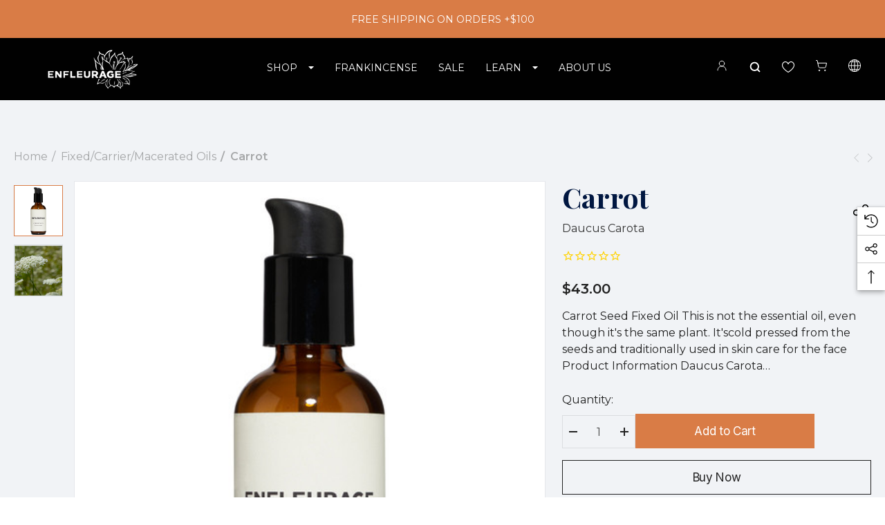

--- FILE ---
content_type: text/html; charset=UTF-8
request_url: https://enfleurage.com/carrot/?setCurrencyId=6
body_size: 51563
content:


<!DOCTYPE html>
<html class="no-js" lang="en">
    <head>
        <title>Carrot Essential Oil</title>
        <link rel="dns-prefetch preconnect" href="https://cdn11.bigcommerce.com/s-c4qax1o4df" crossorigin><link rel="dns-prefetch preconnect" href="https://fonts.googleapis.com/" crossorigin><link rel="dns-prefetch preconnect" href="https://fonts.gstatic.com/" crossorigin>
        <meta property="product:price:amount" content="43" /><meta property="product:price:currency" content="USD" /><meta property="og:url" content="https://enfleurage.com/carrot/" /><meta property="og:site_name" content="Enfleurage, Inc  " /><meta name="keywords" content="enfleurage, essential oils, incense, agarwood, sandalwood, frankincense, Boswellia, sacra, Oman, absolute, distillation, distillery, lavender, rose, jasmine, aromatherapy"><meta name="description" content="Carrot Essential Oil from Enfleurage - Pure Aromatics since 1997. Sustainably sourced, organic &amp; wild. Shop now!"><link rel='canonical' href='https://enfleurage.com/carrot/' /><meta name='platform' content='bigcommerce.stencil' /><meta property="og:type" content="product" />
<meta property="og:title" content="Carrot" />
<meta property="og:description" content="Carrot Essential Oil from Enfleurage - Pure Aromatics since 1997. Sustainably sourced, organic &amp; wild. Shop now!" />
<meta property="og:image" content="https://cdn11.bigcommerce.com/s-c4qax1o4df/products/301/images/648/Carrot_Veg_2020__44867.1610053561.500.750__02154.1715986441.386.513.jpg?c=1" />
<meta property="og:availability" content="instock" />
<meta property="pinterest:richpins" content="enabled" />
               
         

        <link href="https://cdn11.bigcommerce.com/s-c4qax1o4df/product_images/favicon.png?t&#x3D;1639752037" rel="shortcut icon">
        <meta name="viewport" content="width=device-width, initial-scale=1">

        <script>
            document.documentElement.className = document.documentElement.className.replace('no-js', 'js');
        </script>

        <script>
    function browserSupportsAllFeatures() {
        return window.Promise
            && window.fetch
            && window.URL
            && window.URLSearchParams
            && window.WeakMap
            // object-fit support
            && ('objectFit' in document.documentElement.style);
    }

    function loadScript(src) {
        var js = document.createElement('script');
        js.src = src;
        js.onerror = function () {
            console.error('Failed to load polyfill script ' + src);
        };
        document.head.appendChild(js);
    }

    if (!browserSupportsAllFeatures()) {
        loadScript('https://cdn11.bigcommerce.com/s-c4qax1o4df/stencil/1fc48350-593d-013d-d23f-7ef832dbf1b2/e/b1104500-b27e-013e-f633-12ba55dc41a5/dist/theme-bundle.polyfills.js');
    }
</script>
        <script>window.consentManagerTranslations = `{"locale":"en","locales":{"consent_manager.data_collection_warning":"en","consent_manager.accept_all_cookies":"en","consent_manager.gdpr_settings":"en","consent_manager.data_collection_preferences":"en","consent_manager.use_data_by_cookies":"en","consent_manager.data_categories_table":"en","consent_manager.allow":"en","consent_manager.accept":"en","consent_manager.deny":"en","consent_manager.dismiss":"en","consent_manager.reject_all":"en","consent_manager.category":"en","consent_manager.purpose":"en","consent_manager.functional_category":"en","consent_manager.functional_purpose":"en","consent_manager.analytics_category":"en","consent_manager.analytics_purpose":"en","consent_manager.targeting_category":"en","consent_manager.advertising_category":"en","consent_manager.advertising_purpose":"en","consent_manager.essential_category":"en","consent_manager.esential_purpose":"en","consent_manager.yes":"en","consent_manager.no":"en","consent_manager.not_available":"en","consent_manager.cancel":"en","consent_manager.save":"en","consent_manager.back_to_preferences":"en","consent_manager.close_without_changes":"en","consent_manager.unsaved_changes":"en","consent_manager.by_using":"en","consent_manager.agree_on_data_collection":"en","consent_manager.change_preferences":"en","consent_manager.cancel_dialog_title":"en","consent_manager.privacy_policy":"en","consent_manager.allow_category_tracking":"en","consent_manager.disallow_category_tracking":"en"},"translations":{"consent_manager.data_collection_warning":"We use cookies (and other similar technologies) to collect data to improve your shopping experience.","consent_manager.accept_all_cookies":"Accept All Cookies","consent_manager.gdpr_settings":"Settings","consent_manager.data_collection_preferences":"Website Data Collection Preferences","consent_manager.use_data_by_cookies":" uses data collected by cookies and JavaScript libraries to improve your shopping experience.","consent_manager.data_categories_table":"The table below outlines how we use this data by category. To opt out of a category of data collection, select 'No' and save your preferences.","consent_manager.allow":"Allow","consent_manager.accept":"Accept","consent_manager.deny":"Deny","consent_manager.dismiss":"Dismiss","consent_manager.reject_all":"Reject all","consent_manager.category":"Category","consent_manager.purpose":"Purpose","consent_manager.functional_category":"Functional","consent_manager.functional_purpose":"Enables enhanced functionality, such as videos and live chat. If you do not allow these, then some or all of these functions may not work properly.","consent_manager.analytics_category":"Analytics","consent_manager.analytics_purpose":"Provide statistical information on site usage, e.g., web analytics so we can improve this website over time.","consent_manager.targeting_category":"Targeting","consent_manager.advertising_category":"Advertising","consent_manager.advertising_purpose":"Used to create profiles or personalize content to enhance your shopping experience.","consent_manager.essential_category":"Essential","consent_manager.esential_purpose":"Essential for the site and any requested services to work, but do not perform any additional or secondary function.","consent_manager.yes":"Yes","consent_manager.no":"No","consent_manager.not_available":"N/A","consent_manager.cancel":"Cancel","consent_manager.save":"Save","consent_manager.back_to_preferences":"Back to Preferences","consent_manager.close_without_changes":"You have unsaved changes to your data collection preferences. Are you sure you want to close without saving?","consent_manager.unsaved_changes":"You have unsaved changes","consent_manager.by_using":"By using our website, you're agreeing to our","consent_manager.agree_on_data_collection":"By using our website, you're agreeing to the collection of data as described in our ","consent_manager.change_preferences":"You can change your preferences at any time","consent_manager.cancel_dialog_title":"Are you sure you want to cancel?","consent_manager.privacy_policy":"Privacy Policy","consent_manager.allow_category_tracking":"Allow [CATEGORY_NAME] tracking","consent_manager.disallow_category_tracking":"Disallow [CATEGORY_NAME] tracking"}}`;</script>

        <script>
            window.lazySizesConfig = window.lazySizesConfig || {};
            window.lazySizesConfig.loadMode = 1;
        </script>
        <script async src="https://cdn11.bigcommerce.com/s-c4qax1o4df/stencil/1fc48350-593d-013d-d23f-7ef832dbf1b2/e/b1104500-b27e-013e-f633-12ba55dc41a5/dist/theme-bundle.head_async.js"></script>

        <link href="https://fonts.googleapis.com/css?family=Forum:700,600,400%7CInter:700,500,400&display=block" rel="stylesheet">

        <link rel="preconnect" href="https://fonts.googleapis.com">
        <link rel="preconnect" href="https://fonts.gstatic.com" crossorigin>
        <link href="https://fonts.googleapis.com/css2?family=Montserrat:ital,wght@0,100..900;1,100..900&family=Playfair+Display:ital,wght@0,400..900;1,400..900&display=swap" rel="stylesheet">        
        <link data-stencil-stylesheet href="https://cdn11.bigcommerce.com/s-c4qax1o4df/stencil/1fc48350-593d-013d-d23f-7ef832dbf1b2/e/b1104500-b27e-013e-f633-12ba55dc41a5/css/theme-d019b030-b27d-013e-2403-72c9474ac898.css" rel="stylesheet">

        <!-- Start Tracking Code for analytics_facebook -->

<script>
!function(f,b,e,v,n,t,s){if(f.fbq)return;n=f.fbq=function(){n.callMethod?n.callMethod.apply(n,arguments):n.queue.push(arguments)};if(!f._fbq)f._fbq=n;n.push=n;n.loaded=!0;n.version='2.0';n.queue=[];t=b.createElement(e);t.async=!0;t.src=v;s=b.getElementsByTagName(e)[0];s.parentNode.insertBefore(t,s)}(window,document,'script','https://connect.facebook.net/en_US/fbevents.js');

fbq('set', 'autoConfig', 'false', '373509791304492');
fbq('dataProcessingOptions', ['LDU'], 0, 0);
fbq('init', '373509791304492', {"external_id":"f4aa2f7a-7db6-436f-89ca-cb498de24c13"});
fbq('set', 'agent', 'bigcommerce', '373509791304492');

function trackEvents() {
    var pathName = window.location.pathname;

    fbq('track', 'PageView', {}, "");

    // Search events start -- only fire if the shopper lands on the /search.php page
    if (pathName.indexOf('/search.php') === 0 && getUrlParameter('search_query')) {
        fbq('track', 'Search', {
            content_type: 'product_group',
            content_ids: [],
            search_string: getUrlParameter('search_query')
        });
    }
    // Search events end

    // Wishlist events start -- only fire if the shopper attempts to add an item to their wishlist
    if (pathName.indexOf('/wishlist.php') === 0 && getUrlParameter('added_product_id')) {
        fbq('track', 'AddToWishlist', {
            content_type: 'product_group',
            content_ids: []
        });
    }
    // Wishlist events end

    // Lead events start -- only fire if the shopper subscribes to newsletter
    if (pathName.indexOf('/subscribe.php') === 0 && getUrlParameter('result') === 'success') {
        fbq('track', 'Lead', {});
    }
    // Lead events end

    // Registration events start -- only fire if the shopper registers an account
    if (pathName.indexOf('/login.php') === 0 && getUrlParameter('action') === 'account_created') {
        fbq('track', 'CompleteRegistration', {}, "");
    }
    // Registration events end

    

    function getUrlParameter(name) {
        var cleanName = name.replace(/[\[]/, '\[').replace(/[\]]/, '\]');
        var regex = new RegExp('[\?&]' + cleanName + '=([^&#]*)');
        var results = regex.exec(window.location.search);
        return results === null ? '' : decodeURIComponent(results[1].replace(/\+/g, ' '));
    }
}

if (window.addEventListener) {
    window.addEventListener("load", trackEvents, false)
}
</script>
<noscript><img height="1" width="1" style="display:none" alt="null" src="https://www.facebook.com/tr?id=373509791304492&ev=PageView&noscript=1&a=plbigcommerce1.2&eid="/></noscript>

<!-- End Tracking Code for analytics_facebook -->

<!-- Start Tracking Code for analytics_googleanalytics4 -->

<script data-cfasync="false" src="https://cdn11.bigcommerce.com/shared/js/google_analytics4_bodl_subscribers-358423becf5d870b8b603a81de597c10f6bc7699.js" integrity="sha256-gtOfJ3Avc1pEE/hx6SKj/96cca7JvfqllWA9FTQJyfI=" crossorigin="anonymous"></script>
<script data-cfasync="false">
  (function () {
    window.dataLayer = window.dataLayer || [];

    function gtag(){
        dataLayer.push(arguments);
    }

    function initGA4(event) {
         function setupGtag() {
            function configureGtag() {
                gtag('js', new Date());
                gtag('set', 'developer_id.dMjk3Nj', true);
                gtag('config', 'G-C27GW063F7');
            }

            var script = document.createElement('script');

            script.src = 'https://www.googletagmanager.com/gtag/js?id=G-C27GW063F7';
            script.async = true;
            script.onload = configureGtag;

            document.head.appendChild(script);
        }

        setupGtag();

        if (typeof subscribeOnBodlEvents === 'function') {
            subscribeOnBodlEvents('G-C27GW063F7', false);
        }

        window.removeEventListener(event.type, initGA4);
    }

    

    var eventName = document.readyState === 'complete' ? 'consentScriptsLoaded' : 'DOMContentLoaded';
    window.addEventListener(eventName, initGA4, false);
  })()
</script>

<!-- End Tracking Code for analytics_googleanalytics4 -->

<!-- Start Tracking Code for analytics_siteverification -->

<meta name="google-site-verification" content="oymk9HoinmPe2HjKx4mj0y3LjHoILCW0UGPd6I8Lgzs" />

<!-- End Tracking Code for analytics_siteverification -->


<script type="text/javascript" src="https://checkout-sdk.bigcommerce.com/v1/loader.js" defer ></script>
<script src="https://www.google.com/recaptcha/api.js" async defer></script>
<script type="text/javascript">
var BCData = {"product_attributes":{"sku":"CO-CARRT","upc":null,"mpn":null,"gtin":null,"weight":null,"base":true,"image":null,"price":{"without_tax":{"formatted":"$43.00","value":43,"currency":"USD"},"tax_label":"Tax"},"stock":null,"instock":true,"stock_message":null,"purchasable":true,"purchasing_message":null,"call_for_price_message":null}};
</script>
<script src='https://edge.personalizer.io/storefront/2.0.0/js/bigcommerce/storefront.min.js?key=ihsev-be1f5opw5u1qt9ad1usj-bjxha' async ></script><!-- Global site tag (gtag.js) - Google Ads: AW-16570720894 -->
<script async src="https://www.googletagmanager.com/gtag/js?id=AW-16570720894"></script>
<script>
  window.dataLayer = window.dataLayer || [];
  function gtag(){dataLayer.push(arguments);}
  gtag('js', new Date());

  gtag('config', 'AW-16570720894');
  gtag('set', 'developer_id.dMjk3Nj', true);
</script>
<!-- GA4 Code Start: View Product Content -->
<script>
  gtag('event', 'view_item', {
    send_to: 'AW-16570720894',
    ecomm_pagetype: 'product',
    currency: 'USD',
    items: [{
      id: 'CO-CARRT',
      name: 'Carrot',
      quantity: 1,
      google_business_vertical: 'retail',
      currency: "USD",
      price: 43,
    }],
    value: 43,
  });
</script>

 <script data-cfasync="false" src="https://microapps.bigcommerce.com/bodl-events/1.9.4/index.js" integrity="sha256-Y0tDj1qsyiKBRibKllwV0ZJ1aFlGYaHHGl/oUFoXJ7Y=" nonce="" crossorigin="anonymous"></script>
 <script data-cfasync="false" nonce="">

 (function() {
    function decodeBase64(base64) {
       const text = atob(base64);
       const length = text.length;
       const bytes = new Uint8Array(length);
       for (let i = 0; i < length; i++) {
          bytes[i] = text.charCodeAt(i);
       }
       const decoder = new TextDecoder();
       return decoder.decode(bytes);
    }
    window.bodl = JSON.parse(decodeBase64("[base64]"));
 })()

 </script>

<script nonce="">
(function () {
    var xmlHttp = new XMLHttpRequest();

    xmlHttp.open('POST', 'https://bes.gcp.data.bigcommerce.com/nobot');
    xmlHttp.setRequestHeader('Content-Type', 'application/json');
    xmlHttp.send('{"store_id":"1000818153","timezone_offset":"-5.0","timestamp":"2026-01-18T01:36:32.42377300Z","visit_id":"cee6d850-0400-41f6-b640-7f5ec1f0fe96","channel_id":1}');
})();
</script>

        <meta name="facebook-domain-verification" content="d0653fdh1zjo0aq5ylpq0b5pv5udkk" />



    </head>
    <body
        class="page-type-product home-layout-3 is-headerTransparent"
        data-page-type="product">
        <svg data-src="https://cdn11.bigcommerce.com/s-c4qax1o4df/stencil/1fc48350-593d-013d-d23f-7ef832dbf1b2/e/b1104500-b27e-013e-f633-12ba55dc41a5/img/icon-sprite.svg" class="icons-svg-sprite"></svg>

        <a href="#main-content" class="skip-to-main-link">Skip to main content</a>

    <header class="header header-sticky" role="banner">
    <div class="halo-topHeader">
        <div class="container">
            <nav class="navUser">
    <div class="top-menu-tab" data-menu-tab></div>
    <div class="navUser-section navUser-section--text">
        <div class="navUser-item navUser-item--text">
            <div class="navUser-item__item">
                <span class="navUser-action">
                    <span class="text">FREE SHIPPING ON ORDERS +$100</span>
                </span>
            </div>
        </div>
    </div>

</nav>
        </div>
    </div>
    <div class="halo-middleHeader">
        <div class="container">
            <div class="middleHeader-item text-left">
                <div class="middleHeader-item__item item--hamburger">
                    <a class="mobileMenu-toggle" href="#" data-mobile-menu-toggle="menu">
                        <span class="mobileMenu-toggleIcon">Toggle menu</span>
                    </a>
                </div>
                <div class="middleHeader-item__item item--searchMobile">
                    <a class="navUser-action" href="#" data-search="quickSearch" aria-controls="quickSearch"
                        aria-expanded="false">
                        <div class="navUser-icon">
                            <svg class="icon" role="img" aria-label="Search">
                                <title>Search</title>
                                <desc>Search entire store here...</desc>
                                <use xlink:href="#icon-search"></use>
                            </svg>
                        </div>
                    </a>
                </div>
            </div>
            <div class="middleHeader-item text-center">
                <div class="middleHeader-item__item item--logo">
                    <div class="header-logo">
                        <a href="https://enfleurage.com/" class="header-logo__link" data-header-logo-link>
            <img class="default-logo header-logo-image-unknown-size no-logo-transparent" src="https://cdn11.bigcommerce.com/s-c4qax1o4df/images/stencil/original/untitled_design_17_1732895226__27347.original.png" alt="Enfleurage, Inc  " title="Enfleurage, Inc  ">
            <img class="sticky-logo header-logo-image-unknown-size no-logo-transparent" src="https://cdn11.bigcommerce.com/s-c4qax1o4df/images/stencil/original/image-manager/stickylogo-3-.png" alt="Enfleurage, Inc  " title="Enfleurage, Inc  ">
</a>
                    </div>
                </div>
            </div>
            <div class="middleHeader-item text-right">
                <div class="middleHeader-item__item item--account">
                    <a class="navUser-action" href="/login.php"  aria-label="Sign in" data-login-form>
                        <div class="navUser-icon">
                            <svg class="icon" role="img" aria-label="Account">
                                <title>Account</title>
                                <desc>Account</desc>
                                <use xlink:href="#icon-user"></use>
                            </svg>
                        </div>
                    </a>
                </div>
                <div class="middleHeader-item__item item--cart halo-cart">
                    <a class="navUser-action" data-cart-preview data-options="align:right" href="/cart.php"
                        aria-label="Cart with 0 items">
                        <div class="navUser-icon navUser-item-cartIcon">
                            <svg class="icon" role="img" aria-label="Review Your Cart">
                                <title>Review Your Cart</title>
                                <desc>Review Your Cart</desc>
                                <use xlink:href="#bag-min"></use>
                            
                            </svg>
                            <span class="countPill cart-quantity">0</span>
                        </div>
                    </a>
                </div>
            </div>
        </div>
    </div>

    <div class="halo-bottomHeader"
        data-prevent-quick-search-close>
        <div class="container">
            <div class="bottomHeader-item text-left">
                <div class="bottomHeader-item__item item--sticky-logo">
                    <div class="header-logo">
                        <a href="https://enfleurage.com/" class="header-logo__link" data-header-logo-link>
            <img class="default-logo header-logo-image-unknown-size no-logo-transparent" src="https://cdn11.bigcommerce.com/s-c4qax1o4df/images/stencil/original/untitled_design_17_1732895226__27347.original.png" alt="Enfleurage, Inc  " title="Enfleurage, Inc  ">
            <img class="sticky-logo header-logo-image-unknown-size no-logo-transparent" src="https://cdn11.bigcommerce.com/s-c4qax1o4df/images/stencil/original/image-manager/stickylogo-3-.png" alt="Enfleurage, Inc  " title="Enfleurage, Inc  ">
</a>
                    </div>
                </div>
            </div>

            <div class="bottomHeader-item text-center">
                <div class="navPages-container bottomHeader-item__item" id="menu" data-menu>
                    <nav class="navPages">
    <ul class="navPages-list navPages-list-megamenu navPages-list-depth-max">
        <li class="navPages-item has-dropdown">
            <p class="navPages-action ">
                <a class="text" href="#" aria-label="SHOP">
                  <span>SHOP</span>
                </a>
                <span class="navPages-action-moreIcon" aria-hidden="true">
                    <svg xmlns="http://www.w3.org/2000/svg" width="8" height="4" viewBox="0 0 8 4">
                        <path d="M4.00033 3.66634L0.666992 0.333008H7.33366L4.00033 3.66634Z"/>
                    </svg>
                </span>
            </p>
            
            <div class="navPage-subMenu navPage-subMenu-horizontal level-2">
                <ul class="navPage-subMenu-list">
                    <li class="navPage-subMenu-item-parent navPage-subMenu-item-child navPage-subMenu-title">
                        <p class="navPage-subMenu-action navPages-action navPages-action-lv1 navPages-action-depth-max has-subMenu">
                            <span class="navPages-action-moreIcon" aria-hidden="true">
                                <svg class="icon"><use xlink:href="#icon-long-arrow-left"></use></svg>
                            </span>
                            <a class="text" href="#"><span>Shop</span></a>
                        </p>
                    </li>
                    <li class="navPage-subMenu-item-child  has-dropdown">
                        <p class="navPage-subMenu-action navPages-action navPages-action-lv2 navPages-action-depth-max has-subMenu" data-label="/essential-oils-absolutes/" data-index="1">
                            <a class="text" href="/essential-oils-absolutes/" aria-label="Essential Oils / Absolutes">
                              <span>Essential Oils / Absolutes</span>
                            </a>
                            <span class="navPages-action-moreIcon" aria-hidden="true">
                              <svg xmlns="http://www.w3.org/2000/svg" width="8" height="4" viewBox="0 0 8 4">
                                <path d="M4.00033 3.66634L0.666992 0.333008H7.33366L4.00033 3.66634Z"></path>
                              </svg>
                            </span>
                        </p>
                        <div class="navPage-subMenu navPage-subMenu-horizontal level-3" id="navPages-24" aria-hidden="true" tabindex="-1">
                        <ul class="navPage-subMenu-list">
                            <li class="navPage-subMenu-item-parent navPage-subMenu-item-child navPage-subMenu-title">
                                <p class="navPage-subMenu-action navPages-action navPages-action-lv1 navPages-action-depth-max has-subMenu">
                                    <span class="navPages-action-moreIcon" aria-hidden="true">
                                        <svg class="icon"><use xlink:href="#icon-long-arrow-left"></use></svg>
                                    </span>
                                    <a class="text" href="/essential-oils-absolutes/"><span>Essential Oils / Absolutes</span></a>
                                </p>
                            </li>
                            <li class="navPage-subMenu-item-child navPages-action-end navPage-subMenu-all">
                                <a class="navPage-subMenu-action navPages-action navPages-action-lv1 no-subMenu" href="/essential-oils-absolutes/">
                                    <span class="text">All Essential Oils / Absolutes</span>
                                </a>
                            </li>
                            <li class="navPage-subMenu-item-child navPages-action-end">
                                <a class="navPage-subMenu-action navPages-action navPages-action-lv2 no-subMenu" href="/shop-all/"><span class="text">Shop All</span></a>
                            </li>
                            <li class="navPage-subMenu-item-child navPages-action-end">
                                <a class="navPage-subMenu-action navPages-action navPages-action-lv2 no-subMenu" href="/frankincense-1/"><span class="text">Frankincense</span></a>
                            </li>
                            <li class="navPage-subMenu-item-child navPages-action-end">
                                <a class="navPage-subMenu-action navPages-action navPages-action-lv2 no-subMenu" href="/essential-oils-absolutes/oils-from-around-the-world/"><span class="text">Bundles</span></a>
                                </li>
                            <li class="navPage-subMenu-item-child navPages-action-end">
                                <a class="navPage-subMenu-action navPages-action navPages-action-lv2 no-subMenu" href="/essential-oils-absolutes/a-b/"><span class="text">A-B</span></a>
                            </li>
                            <li class="navPage-subMenu-item-child navPages-action-end">
                                <a class="navPage-subMenu-action navPages-action navPages-action-lv2 no-subMenu" href="/essential-oils-absolutes/c/"><span class="text">C</span></a>
                            </li>
                            <li class="navPage-subMenu-item-child navPages-action-end">
                                <a class="navPage-subMenu-action navPages-action navPages-action-lv2 no-subMenu" href="/essential-oils-absolutes/d-f/"><span class="text">D-F</span></a>
                            </li>
                            <li class="navPage-subMenu-item-child navPages-action-end">
                                <a class="navPage-subMenu-action navPages-action navPages-action-lv2 no-subMenu" href="/essential-oils-absolutes/g-j/"><span class="text">G-J</span></a>
                            </li>
                            <li class="navPage-subMenu-item-child navPages-action-end">
                                <a class="navPage-subMenu-action navPages-action navPages-action-lv2 no-subMenu" href="/essential-oils-absolutes/k-n/"><span class="text">K-N</span></a>
                            </li>
                            <li class="navPage-subMenu-item-child navPages-action-end">
                                <a class="navPage-subMenu-action navPages-action navPages-action-lv2 no-subMenu" href="/essential-oils-absolutes/o-p/"><span class="text">O-P</span></a>
                            </li>
                            <li class="navPage-subMenu-item-child navPages-action-end">
                                <a class="navPage-subMenu-action navPages-action navPages-action-lv2 no-subMenu" href="/essential-oils-absolutes/q-s/"><span class="text">Q-S</span></a>
                            </li>
                            <li class="navPage-subMenu-item-child navPages-action-end">
                                <a class="navPage-subMenu-action navPages-action navPages-action-lv2 no-subMenu" href="/essential-oils-absolutes/t-v/"><span class="text">T-V</span></a>
                            </li>
                            <li class="navPage-subMenu-item-child navPages-action-end">
                                <a class="navPage-subMenu-action navPages-action navPages-action-lv2 no-subMenu" href="/essential-oils-absolutes/w-z/"><span class="text">W-Z</span></a>
                            </li>
                        </ul>
                    </div>
                    </li>
                    
                    
                    <li class="navPage-subMenu-item-child has-dropdown">
    <p class="navPage-subMenu-action navPages-action navPages-action-lv2 navPages-action-depth-max has-subMenu" data-label="#" data-index="1">
        <a class="text" href="#" aria-label="Other Aromatics">
            <span>Other Aromatics</span>
        </a>
        <span class="navPages-action-moreIcon" aria-hidden="true">
            <svg xmlns="http://www.w3.org/2000/svg" width="8" height="4" viewBox="0 0 8 4">
                <path d="M4.00033 3.66634L0.666992 0.333008H7.33366L4.00033 3.66634Z"></path>
            </svg>
        </span>
    </p>
    <div class="navPage-subMenu navPage-subMenu-horizontal level-3" id="navPages-24" aria-hidden="true" tabindex="-1">
        <ul class="navPage-subMenu-list">
            <li class="navPage-subMenu-item-parent navPage-subMenu-item-child navPage-subMenu-title">
                <p class="navPage-subMenu-action navPages-action navPages-action-lv1 navPages-action-depth-max has-subMenu">
                    <span class="navPages-action-moreIcon" aria-hidden="true">
                        <svg class="icon"><use xlink:href="#icon-long-arrow-left"></use></svg>
                    </span>
                    <a class="text" href="#"><span>Other Aromatics</span></a>
                </p>
            </li>
            <li class="navPage-subMenu-item-child navPages-action-end navPage-subMenu-all">
                <a class="navPage-subMenu-action navPages-action navPages-action-lv1 no-subMenu" href="#">
                    <span class="text">Other Aromatics</span>
                </a>
            </li>
            <li class="navPage-subMenu-item-child navPages-action-end">
                <a class="navPage-subMenu-action navPages-action navPages-action-lv2 no-subMenu" href="/our-blends/"><span class="text">Our Blends</span></a>
            </li>
            <li class="navPage-subMenu-item-child navPages-action-end">
                <a class="navPage-subMenu-action navPages-action navPages-action-lv2 no-subMenu" href="/bath-and-body/"><span class="text">Skin and Body</span></a>
            </li>
            <li class="navPage-subMenu-item-child navPages-action-end">
                <a class="navPage-subMenu-action navPages-action navPages-action-lv2 no-subMenu" href="/fixed-carrier-macerated-oils/"><span class="text">Fixed & Carrier Oils</span></a>
            </li>
            <li class="navPage-subMenu-item-child navPages-action-end">
                <a class="navPage-subMenu-action navPages-action navPages-action-lv2 no-subMenu" href="/hydrosols/"><span class="text">Hydrosols</span></a>
            </li>
            <li class="navPage-subMenu-item-child navPages-action-end">
                <a class="navPage-subMenu-action navPages-action navPages-action-lv2 no-subMenu" href="/roll-ons/"><span class="text">Roll Ons</span></a>
            </li>
            <li class="navPage-subMenu-item-child navPages-action-end">
                <a class="navPage-subMenu-action navPages-action navPages-action-lv2 no-subMenu" href="/perfumes/"><span class="text">Perfumes</span></a>
            </li>
            <li class="navPage-subMenu-item-child navPages-action-end">
                <a class="navPage-subMenu-action navPages-action navPages-action-lv2 no-subMenu" href="/incense/"><span class="text">Incense</span></a>
            </li>
            <li class="navPage-subMenu-item-child navPages-action-end">
                <a class="navPage-subMenu-action navPages-action navPages-action-lv2 no-subMenu" href="https://enfleurage.com/new/"><span class="text">NEW ITEMS</span></a>
            </li>
        </ul>
    </div>
</li>

                    
                    <li class="navPage-subMenu-item-child  has-dropdown">
                        <p class="navPage-subMenu-action navPages-action navPages-action-lv2 navPages-action-depth-max has-subMenu" data-label="#" data-index="1">
                            <a class="text" href="#" aria-label="Accessories">
                              <span>Accessories</span>
                            </a>
                            <span class="navPages-action-moreIcon" aria-hidden="true">
                              <svg xmlns="http://www.w3.org/2000/svg" width="8" height="4" viewBox="0 0 8 4">
                                <path d="M4.00033 3.66634L0.666992 0.333008H7.33366L4.00033 3.66634Z"></path>
                              </svg>
                            </span>
                        </p>
                        <div class="navPage-subMenu navPage-subMenu-horizontal level-3" id="navPages-24" aria-hidden="true" tabindex="-1">
                        <ul class="navPage-subMenu-list">
                            <li class="navPage-subMenu-item-parent navPage-subMenu-item-child navPage-subMenu-title">
                                <p class="navPage-subMenu-action navPages-action navPages-action-lv1 navPages-action-depth-max has-subMenu">
                                    <span class="navPages-action-moreIcon" aria-hidden="true">
                                        <svg class="icon"><use xlink:href="#icon-long-arrow-left"></use></svg>
                                    </span>
                                    <a class="text" href="#"><span>Accessories</span></a>
                                </p>
                            </li>
                            <li class="navPage-subMenu-item-child navPages-action-end navPage-subMenu-all">
                                <a class="navPage-subMenu-action navPages-action navPages-action-lv1 no-subMenu" href="#">
                                    <span class="text">Accessories</span>
                                </a>
                            </li>
                            <li class="navPage-subMenu-item-child navPages-action-end">
                                <a class="navPage-subMenu-action navPages-action navPages-action-lv2 no-subMenu" href="/accompaniments/"><span class="text">Diffusers and Candles</span></a>
                            </li>
                            <li class="navPage-subMenu-item-child navPages-action-end">
                                <a class="navPage-subMenu-action navPages-action navPages-action-lv2 no-subMenu" href="/books/"><span class="text">Books and Media</span></a>
                            
                            <br>
                           <li class="navPage-subMenu-item-child navPages-action-end">
    <a class="navPage-subMenu-action navPages-action navPages-action-lv2 no-subMenu" href="/giftcertificates.php">
        <span class="text" style="font-weight: 600;">Gift Cards</span>
    </a>
</li>
                        </ul>
                    </div>
                    </li>



                </ul>
            </div>
            
        </li>
                <li class="navPages-item">
                            <a class="navPages-action navPages-action-lv1 no-subMenu navPages-action-end" data-label="https://enfleurage.com/frankincense-1/" href="https://enfleurage.com/frankincense-1/" aria-label="Frankincense" data-index="2">
      <span class="text">Frankincense</span>
    </a>


                </li>
       <li class="navPages-item navPages-item-page">

            <a class="navPages-action navPages-action-lv1 no-subMenu navPages-action-end" data-label="/essential-oil-sale/" href="/essential-oil-sale/" aria-label="" data-index="">
                <span class="text">SALE</span>
            </a>
        </li>
        <li class="navPages-item navPages-item-page has-dropdown">
            <p class="navPages-action navPages-action-lv1 navPages-action-depth-max has-subMenu is-root" data-label="" data-index="">
                <a class="text" href="" aria-label="">
                  <span>LEARN</span>
                </a>
                <span class="navPages-action-moreIcon" aria-hidden="true">
                  <svg xmlns="http://www.w3.org/2000/svg" width="8" height="4" viewBox="0 0 8 4">
                    <path d="M4.00033 3.66634L0.666992 0.333008H7.33366L4.00033 3.66634Z"/>
                  </svg>
                </span>
            </p>
            <div class="navPage-subMenu navPage-subMenu-horizontal level-2">
                <ul class="navPage-subMenu-list">
                    <li class="navPage-subMenu-item-parent navPage-subMenu-item-child navPage-subMenu-title">
                        <p class="navPage-subMenu-action navPages-action navPages-action-lv1 navPages-action-depth-max has-subMenu">
                            <span class="navPages-action-moreIcon" aria-hidden="true">
                                <svg class="icon"><use xlink:href="#icon-long-arrow-left"></use></svg>
                            </span>
                            <a class="text" href="#"><span>Learn</span></a>
                        </p>
                    </li>
                   
                   <li class="navPage-subMenu-item-child navPages-action-end">
                        <a class="navPage-subMenu-action navPages-action navPages-action-lv2 no-subMenu" href="/aromatherapy/"><span class="text">Aromatherapy</span></a>
                    </li>
                    <li class="navPage-subMenu-item-child navPages-action-end">
                        <a class="navPage-subMenu-action navPages-action navPages-action-lv2 no-subMenu" href="/our-essential-oils/"><span class="text">Our Essential Oils</span></a>
                    </li>
                    <li class="navPage-subMenu-item-child navPages-action-end">
                        <a class="navPage-subMenu-action navPages-action navPages-action-lv2 no-subMenu" href="/our-essential-oils/"><span class="text">About Our Oils</span></a>
                    </li>
                    <li class="navPage-subMenu-item-child navPages-action-end">
                        <a class="navPage-subMenu-action navPages-action navPages-action-lv2 no-subMenu" href="/blog/"><span class="text">Blog</span></a>
                    </li>
                </ul>
            </div>
        </li>
        <li class="navPages-item navPages-item-page">
            <a class="navPages-action navPages-action-lv1 no-subMenu navPages-action-end" data-label="/about-us/
            " href="/about-us/
            " aria-label="About Us" data-index="">
                <span class="text">About Us</span>
            </a>
        </li>
    </ul>
</nav>
                </div>
            </div>

            <div class="bottomHeader-item text-right">
                <nav class="navUser">
    <div class="bottomHeader-item">
            <ul class="navUser-section navUser-section--alt">
                <li class="navUser-item navUser-item--account">
                    <div class="navUser-item__item">
                        <a class="navUser-action" href="/login.php" aria-label="Sign in"
                            data-login-form>
                            <span class="login-text">
                                <svg xmlns="http://www.w3.org/2000/svg" width="18" height="18" viewBox="0 0 18 18" fill="none">
                                    <path d="M9 9.75C11.0711 9.75 12.75 8.07107 12.75 6C12.75 3.92893 11.0711 2.25 9 2.25C6.92893 2.25 5.25 3.92893 5.25 6C5.25 8.07107 6.92893 9.75 9 9.75Z" stroke-width="1" stroke-linecap="round" stroke-linejoin="round"/>
                                    <path d="M15 15.75C15 14.1587 14.3679 12.6326 13.2426 11.5074C12.1174 10.3821 10.5913 9.75 9 9.75C7.4087 9.75 5.88258 10.3821 4.75736 11.5074C3.63214 12.6326 3 14.1587 3 15.75" stroke-width="1" stroke-linecap="round" stroke-linejoin="round"/>
                                </svg>
                            </span>
                        </a>
                    </div>
                </li>
                <li class="navUser-item item--searchMobile">
                    <a class="navUser-action" href="#" data-search="quickSearch" aria-controls="quickSearch" aria-expanded="false">
                        <div class="navUser-icon">
                            <!-- <svg class="icon" role="img" aria-label="Search">
                                <title>Search</title>
                                <desc>Search entire store here...</desc>
                                <use xlink:href="#search-white"></use>
                            </svg> -->
                            <svg class="icon search" role="img" aria-label="Search" width="18" height="19" viewBox="0 0 18 19" fill="none" xmlns="http://www.w3.org/2000/svg">
                                <title>Search</title>
                                <desc>Search entire store here...</desc>
                                <path d="M8.25 14.75C11.5637 14.75 14.25 12.0637 14.25 8.75C14.25 5.43629 11.5637 2.75 8.25 2.75C4.93629 2.75 2.25 5.43629 2.25 8.75C2.25 12.0637 4.93629 14.75 8.25 14.75Z" stroke="white" stroke-width="2" stroke-linecap="round" stroke-linejoin="round"/>
                                <path d="M15.7499 16.2499L12.5249 13.0249" stroke="white" stroke-width="2" stroke-linecap="round" stroke-linejoin="round"/>
                            </svg>
                                
                        </div>
                        <div class="item--quicksearch halo-search halo-search-main" style="display: none;">
                            <div id="quickSearch" class="quickSearch">
                                <form class="form" onsubmit="return false" data-url="/search.php" data-quick-search-form>
    <fieldset class="form-fieldset">
        <div class="form-field">
            <label class="is-srOnly" for="quick_search_header">Search</label>
            <input class="form-input" 
                   data-search-quick 
                   name="quick_search_header" 
                   id="quick_search_header" 
                   data-error-message="Search field cannot be empty." 
                   placeholder="Search entire store here..." 
                   autocomplete="off">
            <button type="submit" class="button button--primary" aria-label="Search"><svg class="icon"><use xlink:href="#icon-search"></use></svg></button>
        </div>
    </fieldset>
</form>

                            </div>
                        </div>
                    </a>
                </li>
                <li class="navUser-item navUser-item--wishlist">
                    <div class="navUser-item__item">
                        <a class="navUser-action" href="/wishlist.php">
                            <div class="navUser-icon">
                                <svg class="icon" role="img" aria-label="Wish List">
                                    <title>Wish List</title>
                                    <desc>Wish List</desc>
                                    <use xlink:href="#icon-heart1"></use>
                                </svg>
                            </div>
                        </a>
                    </div>
                </li>
                <li class="navUser-item navUser-item--cart 123">
                    <a class="navUser-action" data-cart-preview data-options="align:right" href="/cart.php"
                        aria-label="Cart with 0 items">
                        <span class="navUser-item-cartLabel">
                            <svg class="icon" role="img" aria-label="Review Your Cart" xmlns="http://www.w3.org/2000/svg" width="18" height="18" viewBox="0 0 18 18" fill="none">
                                <path d="M6 16.5C6.41421 16.5 6.75 16.1642 6.75 15.75C6.75 15.3358 6.41421 15 6 15C5.58579 15 5.25 15.3358 5.25 15.75C5.25 16.1642 5.58579 16.5 6 16.5Z" stroke-width="1" stroke-linecap="round" stroke-linejoin="round"/>
                                <path d="M14.25 16.5C14.6642 16.5 15 16.1642 15 15.75C15 15.3358 14.6642 15 14.25 15C13.8358 15 13.5 15.3358 13.5 15.75C13.5 16.1642 13.8358 16.5 14.25 16.5Z" stroke-width="1" stroke-linecap="round" stroke-linejoin="round"/>
                                <path d="M1.5376 1.5376H3.0376L5.0326 10.8526C5.10578 11.1937 5.2956 11.4987 5.56938 11.715C5.84316 11.9313 6.18378 12.0454 6.5326 12.0376H13.8676C14.209 12.037 14.54 11.9201 14.8059 11.706C15.0718 11.4919 15.2567 11.1935 15.3301 10.8601L16.5676 5.2876H3.8401" stroke-width="1" stroke-linecap="round" stroke-linejoin="round"/>
                            </svg>    
                        </span>
                        <span class="countPill cart-quantity"></span>
                    </a>
                    <div class="dropdown-cart" id="cart-preview-dropdown" aria-hidden="true"></div>
                </li>
                    <li class="navUser-item navUser-item--currency">
                        <a class="navUser-action navUser-action--currencySelector has-dropdown" href="#"
                            data-dropdown="currencySelection" aria-controls="currencySelection" aria-expanded="false"
                            aria-label="USD">
                            <svg>
                                <use xmlns:xlink="http://www.w3.org/1999/xlink" xlink:href="#earth-min"></use>
                            </svg>
                        </a>
                        <ul class="dropdown-menu" id="currencySelection" data-dropdown-content aria-hidden="true" tabindex="-1">
                            <li class="dropdown-menu-title">
                                <span class="text">Select currency</span>
                            </li>
                            <li class="dropdown-menu-item">
                                <a href="https://enfleurage.com/carrot/?setCurrencyId=1" data-currency-code="USD" 
                                    data-cart-currency-switch-url="https://enfleurage.com/cart/change-currency" 
                                    data-warning="Promotions and gift certificates that don&#x27;t apply to the new currency will be removed from your cart. Are you sure you want to continue?" 
                                    class="is-active" >
                                    <span class="flag"><img src="https://cdn11.bigcommerce.com/s-c4qax1o4df/lib/flags/us.gif" border="0" alt="" role="presentation" /></span>
                                    <span class="text">US Dollar</span>
                                </a>
                            </li>
                            <li class="dropdown-menu-item">
                                <a href="https://enfleurage.com/carrot/?setCurrencyId=2" data-currency-code="EUR" 
                                    data-cart-currency-switch-url="https://enfleurage.com/cart/change-currency" 
                                    data-warning="Promotions and gift certificates that don&#x27;t apply to the new currency will be removed from your cart. Are you sure you want to continue?" >
                                    <span class="flag"><img src="https://cdn11.bigcommerce.com/s-c4qax1o4df/lib/flags/regions/eu.gif" border="0" alt="" role="presentation" /></span>
                                    <span class="text">Euro</span>
                                </a>
                            </li>
                            <li class="dropdown-menu-item">
                                <a href="https://enfleurage.com/carrot/?setCurrencyId=3" data-currency-code="CAD" 
                                    data-cart-currency-switch-url="https://enfleurage.com/cart/change-currency" 
                                    data-warning="Promotions and gift certificates that don&#x27;t apply to the new currency will be removed from your cart. Are you sure you want to continue?" >
                                    <span class="flag"><img src="https://cdn11.bigcommerce.com/s-c4qax1o4df/lib/flags/ca.gif" border="0" alt="" role="presentation" /></span>
                                    <span class="text">Canadian Dollar</span>
                                </a>
                            </li>
                            <li class="dropdown-menu-item">
                                <a href="https://enfleurage.com/carrot/?setCurrencyId=4" data-currency-code="GBP" 
                                    data-cart-currency-switch-url="https://enfleurage.com/cart/change-currency" 
                                    data-warning="Promotions and gift certificates that don&#x27;t apply to the new currency will be removed from your cart. Are you sure you want to continue?" >
                                    <span class="flag"><img src="https://cdn11.bigcommerce.com/s-c4qax1o4df/lib/flags/gb.gif" border="0" alt="" role="presentation" /></span>
                                    <span class="text">British Pound</span>
                                </a>
                            </li>
                        </ul>
                    </li>
            </ul>
        <div class="item--cart halo-cart">
            <a class="navUser-action" data-cart-preview data-options="align:right" href="/cart.php"
                aria-label="Cart with 0 items">
                <span class="navUser-item-cartLabel">
                    <svg class="icon" role="img" aria-label="Review Your Cart">
                        <title>Review Your Cart</title>
                        <desc>Review Your Cart</desc>
                        <use xlink:href="#icon-cart"></use>
                    </svg>
                </span>
                <span class="countPill cart-quantity"></span>
            </a>
            <div class="dropdown-cart" id="cart-preview-dropdown" aria-hidden="true"></div>
        </div>
    </div>
</nav>
            </div>

            <div class="haloQuickSearchResults quickSearchResults haloCustomScrollbar" data-bind="html: results"></div>
            <div class="haloQuickSearchResults quickSearchResultsCustom haloCustomScrollbar">
                <div class="quickResults-wrapper">
        <div class="quickResults-item quickResults-text">
                <h3 class="quickResults-title">Top Searches</h3>
            <ul class="productGrid-search">
                    <li class="search-item">
                        <a class="link" href="/search.php?search_query=hydrosol&section=product">
                            <svg class="icon"><use xlink:href="#icon-search"></use></svg>hydrosol
                        </a>
                    </li>
                    <li class="search-item">
                        <a class="link" href="/search.php?search_query=lavender&section=product">
                            <svg class="icon"><use xlink:href="#icon-search"></use></svg>lavender
                        </a>
                    </li>
                    <li class="search-item">
                        <a class="link" href="/search.php?search_query=rose&section=product">
                            <svg class="icon"><use xlink:href="#icon-search"></use></svg>rose
                        </a>
                    </li>
                    <li class="search-item">
                        <a class="link" href="/search.php?search_query=jasmine&section=product">
                            <svg class="icon"><use xlink:href="#icon-search"></use></svg>jasmine
                        </a>
                    </li>
                    <li class="search-item">
                        <a class="link" href="/search.php?search_query=frankincense&section=product">
                            <svg class="icon"><use xlink:href="#icon-search"></use></svg>frankincense
                        </a>
                    </li>
                    <li class="search-item">
                        <a class="link" href="/search.php?search_query=gardenia&section=product">
                            <svg class="icon"><use xlink:href="#icon-search"></use></svg>gardenia
                        </a>
                    </li>
                    <li class="search-item">
                        <a class="link" href="/search.php?search_query=rosemary&section=product">
                            <svg class="icon"><use xlink:href="#icon-search"></use></svg>rosemary
                        </a>
                    </li>
                    <li class="search-item">
                        <a class="link" href="/search.php?search_query=tuberose&section=product">
                            <svg class="icon"><use xlink:href="#icon-search"></use></svg>tuberose
                        </a>
                    </li>
                    <li class="search-item">
                        <a class="link" href="/search.php?search_query=oud&section=product">
                            <svg class="icon"><use xlink:href="#icon-search"></use></svg>Oud
                        </a>
                    </li>
                    <li class="search-item">
                        <a class="link" href="/search.php?search_query=neroli&section=product">
                            <svg class="icon"><use xlink:href="#icon-search"></use></svg>neroli
                        </a>
                    </li>
            </ul>
            <button class="quickResults-close" type="button" title="Close">
                <span class="aria-description--hidden">Close</span>
                <span aria-hidden="true">×</span>
            </button>
        </div>
        <div class="quickResults-item quickResults-product">
                <h3 class="quickResults-title">Most Popular</h3>
            <ul class="productGrid haloCustomScrollbar-x disable-srollbar">
                <li class="product-sample">
    <article class="card card-sample">
        <figure class="card-figure">
            <a href="#" class="card-link" aria-label="Sample Card">
                <div class="card-img-container animated-loading"></div>
            </a>
        </figure>
        <div class="card-body">
            <div class="card-body-content">
                <h3 class="card-title animated-loading">
                    <a aria-label="Sample Card Title" href="#"><span>Sample Card</span></a>
                </h3>

                <div class="card-wrapper animated-loading">
                    <div class="card-price" data-test-info-type="price">
                        <span class="price">$000.00</span>
                    </div>
                </div>

                <div class="card-option animated-loading">
                    <div class="form-field"></div>
                </div>
            </div>

            <div class="card-body-button animated-loading">
                <a href="#" class="card-action">
                    <span>Details</span>
                </a>
            </div>
        </div>
    </article>
</li>
                <li class="product-sample">
    <article class="card card-sample">
        <figure class="card-figure">
            <a href="#" class="card-link" aria-label="Sample Card">
                <div class="card-img-container animated-loading"></div>
            </a>
        </figure>
        <div class="card-body">
            <div class="card-body-content">
                <h3 class="card-title animated-loading">
                    <a aria-label="Sample Card Title" href="#"><span>Sample Card</span></a>
                </h3>

                <div class="card-wrapper animated-loading">
                    <div class="card-price" data-test-info-type="price">
                        <span class="price">$000.00</span>
                    </div>
                </div>

                <div class="card-option animated-loading">
                    <div class="form-field"></div>
                </div>
            </div>

            <div class="card-body-button animated-loading">
                <a href="#" class="card-action">
                    <span>Details</span>
                </a>
            </div>
        </div>
    </article>
</li>
                <li class="product-sample">
    <article class="card card-sample">
        <figure class="card-figure">
            <a href="#" class="card-link" aria-label="Sample Card">
                <div class="card-img-container animated-loading"></div>
            </a>
        </figure>
        <div class="card-body">
            <div class="card-body-content">
                <h3 class="card-title animated-loading">
                    <a aria-label="Sample Card Title" href="#"><span>Sample Card</span></a>
                </h3>

                <div class="card-wrapper animated-loading">
                    <div class="card-price" data-test-info-type="price">
                        <span class="price">$000.00</span>
                    </div>
                </div>

                <div class="card-option animated-loading">
                    <div class="form-field"></div>
                </div>
            </div>

            <div class="card-body-button animated-loading">
                <a href="#" class="card-action">
                    <span>Details</span>
                </a>
            </div>
        </div>
    </article>
</li>
                <li class="product-sample">
    <article class="card card-sample">
        <figure class="card-figure">
            <a href="#" class="card-link" aria-label="Sample Card">
                <div class="card-img-container animated-loading"></div>
            </a>
        </figure>
        <div class="card-body">
            <div class="card-body-content">
                <h3 class="card-title animated-loading">
                    <a aria-label="Sample Card Title" href="#"><span>Sample Card</span></a>
                </h3>

                <div class="card-wrapper animated-loading">
                    <div class="card-price" data-test-info-type="price">
                        <span class="price">$000.00</span>
                    </div>
                </div>

                <div class="card-option animated-loading">
                    <div class="form-field"></div>
                </div>
            </div>

            <div class="card-body-button animated-loading">
                <a href="#" class="card-action">
                    <span>Details</span>
                </a>
            </div>
        </div>
    </article>
</li>
                <li class="product-sample">
    <article class="card card-sample">
        <figure class="card-figure">
            <a href="#" class="card-link" aria-label="Sample Card">
                <div class="card-img-container animated-loading"></div>
            </a>
        </figure>
        <div class="card-body">
            <div class="card-body-content">
                <h3 class="card-title animated-loading">
                    <a aria-label="Sample Card Title" href="#"><span>Sample Card</span></a>
                </h3>

                <div class="card-wrapper animated-loading">
                    <div class="card-price" data-test-info-type="price">
                        <span class="price">$000.00</span>
                    </div>
                </div>

                <div class="card-option animated-loading">
                    <div class="form-field"></div>
                </div>
            </div>

            <div class="card-body-button animated-loading">
                <a href="#" class="card-action">
                    <span>Details</span>
                </a>
            </div>
        </div>
    </article>
</li>
            </ul>
        </div>
</div>
            </div>
        </div>
    </div>
</header>

<div data-content-region="header_bottom--global"><div data-layout-id="f971ec12-5083-47da-89fc-1809de05f758">       <div data-sub-layout-container="a466ee62-f5ea-47cb-ae10-016275e0ea5a" data-layout-name="Layout">
    <style data-container-styling="a466ee62-f5ea-47cb-ae10-016275e0ea5a">
        [data-sub-layout-container="a466ee62-f5ea-47cb-ae10-016275e0ea5a"] {
            box-sizing: border-box;
            display: flex;
            flex-wrap: wrap;
            z-index: 0;
            position: relative;
            height: ;
            padding-top: 0px;
            padding-right: 0px;
            padding-bottom: 0px;
            padding-left: 0px;
            margin-top: 0px;
            margin-right: 0px;
            margin-bottom: 0px;
            margin-left: 0px;
            border-width: 0px;
            border-style: solid;
            border-color: #333333;
        }

        [data-sub-layout-container="a466ee62-f5ea-47cb-ae10-016275e0ea5a"]:after {
            display: block;
            position: absolute;
            top: 0;
            left: 0;
            bottom: 0;
            right: 0;
            background-size: cover;
            z-index: auto;
        }
    </style>

    <div data-sub-layout="54d5d2e1-beae-45bb-8636-de6a830e01f1">
        <style data-column-styling="54d5d2e1-beae-45bb-8636-de6a830e01f1">
            [data-sub-layout="54d5d2e1-beae-45bb-8636-de6a830e01f1"] {
                display: flex;
                flex-direction: column;
                box-sizing: border-box;
                flex-basis: 100%;
                max-width: 100%;
                z-index: 0;
                position: relative;
                height: ;
                padding-top: 0px;
                padding-right: 10.5px;
                padding-bottom: 0px;
                padding-left: 10.5px;
                margin-top: 0px;
                margin-right: 0px;
                margin-bottom: 0px;
                margin-left: 0px;
                border-width: 0px;
                border-style: solid;
                border-color: #333333;
                justify-content: ;
            }
            [data-sub-layout="54d5d2e1-beae-45bb-8636-de6a830e01f1"]:after {
                display: block;
                position: absolute;
                top: 0;
                left: 0;
                bottom: 0;
                right: 0;
                background-size: cover;
                z-index: auto;
            }
            @media only screen and (max-width: 700px) {
                [data-sub-layout="54d5d2e1-beae-45bb-8636-de6a830e01f1"] {
                    flex-basis: 100%;
                    max-width: 100%;
                }
            }
        </style>
    </div>
</div>

</div></div>
<div data-content-region="header_bottom"></div>
        <main class="body" id='main-content' role='main' data-currency-code="USD">
     
    
                <div class="page-product-custom">
        <div class="halo-productView-top">
            <div class="container">
                <div class="breadcrumbs-product">
                    <nav aria-label="Breadcrumb">
    <ol class="breadcrumbs disable-srollbar">
                <li class="breadcrumb ">
                    <a class="breadcrumb-label"
                       href="https://enfleurage.com/"
                       
                    >
                        <span>Home</span>
                    </a>
                </li>
                <li class="breadcrumb ">
                    <a class="breadcrumb-label"
                       href="https://enfleurage.com/fixed-carrier-macerated-oils/"
                       
                    >
                        <span>Fixed/Carrier/Macerated oils</span>
                    </a>
                </li>
                <li class="breadcrumb is-active">
                    <a class="breadcrumb-label"
                       href="https://enfleurage.com/carrot/"
                       aria-current="page"
                    >
                        <span>Carrot</span>
                    </a>
                </li>
    </ol>
</nav>

<script type="application/ld+json">
{
    "@context": "https://schema.org",
    "@type": "BreadcrumbList",
    "itemListElement":
    [
        {
            "@type": "ListItem",
            "position": 1,
            "item": {
                "@id": "https://enfleurage.com/",
                "name": "Home"
            }
        },
        {
            "@type": "ListItem",
            "position": 2,
            "item": {
                "@id": "https://enfleurage.com/fixed-carrier-macerated-oils/",
                "name": "Fixed/Carrier/Macerated oils"
            }
        },
        {
            "@type": "ListItem",
            "position": 3,
            "item": {
                "@id": "https://enfleurage.com/carrot/",
                "name": "Carrot"
            }
        }
    ]
}
</script>
                </div>

                <div class="productView halo-productView halo-productView-custom" 
    data-event-type="product"
    data-entity-id="301"
    data-name="Carrot"
    data-product-category="
        Shop All, 
            Fixed/Carrier/Macerated oils
    "
    data-product-brand=""
    data-product-price="
            43
"
    data-product-variant="single-product-option"
>
    <div class="halo-productView-left productView-images zoom-image" data-image-gallery>
        <div class="productView-images-wrapper">
            <div class="productView-image-wrapper">
                    <div class="halo-badges halo-badges-left">
                    </div>
                    <div class="productView-nav"
                        data-slick='{
                            "arrows": false,
                            "dots": false,
                            "infinite": false,
                            "slidesToShow": 1,
                            "slidesToScroll": 1
                        }'>
                            <figure class="productView-image" 
                                data-fancybox="images" 
                                href="https://cdn11.bigcommerce.com/s-c4qax1o4df/images/stencil/1280x1280/products/301/648/Carrot_Veg_2020__44867.1610053561.500.750__02154.1715986441.jpg?c=1" 
                                data-image-gallery-main
                                data-image-gallery-main-quick-view
                                data-zoom-image="https://cdn11.bigcommerce.com/s-c4qax1o4df/images/stencil/1280x1280/products/301/648/Carrot_Veg_2020__44867.1610053561.500.750__02154.1715986441.jpg?c=1"
                                data-image-gallery-new-image-url="https://cdn11.bigcommerce.com/s-c4qax1o4df/images/stencil/80w/products/301/648/Carrot_Veg_2020__44867.1610053561.500.750__02154.1715986441.jpg?c=1 80w, https://cdn11.bigcommerce.com/s-c4qax1o4df/images/stencil/160w/products/301/648/Carrot_Veg_2020__44867.1610053561.500.750__02154.1715986441.jpg?c=1 160w, https://cdn11.bigcommerce.com/s-c4qax1o4df/images/stencil/320w/products/301/648/Carrot_Veg_2020__44867.1610053561.500.750__02154.1715986441.jpg?c=1 320w, https://cdn11.bigcommerce.com/s-c4qax1o4df/images/stencil/640w/products/301/648/Carrot_Veg_2020__44867.1610053561.500.750__02154.1715986441.jpg?c=1 640w, https://cdn11.bigcommerce.com/s-c4qax1o4df/images/stencil/960w/products/301/648/Carrot_Veg_2020__44867.1610053561.500.750__02154.1715986441.jpg?c=1 960w, https://cdn11.bigcommerce.com/s-c4qax1o4df/images/stencil/1280w/products/301/648/Carrot_Veg_2020__44867.1610053561.500.750__02154.1715986441.jpg?c=1 1280w, https://cdn11.bigcommerce.com/s-c4qax1o4df/images/stencil/1920w/products/301/648/Carrot_Veg_2020__44867.1610053561.500.750__02154.1715986441.jpg?c=1 1920w, https://cdn11.bigcommerce.com/s-c4qax1o4df/images/stencil/2560w/products/301/648/Carrot_Veg_2020__44867.1610053561.500.750__02154.1715986441.jpg?c=1 2560w"
                                data-image-gallery-new-image-srcset="https://cdn11.bigcommerce.com/s-c4qax1o4df/images/stencil/80w/products/301/648/Carrot_Veg_2020__44867.1610053561.500.750__02154.1715986441.jpg?c=1 80w, https://cdn11.bigcommerce.com/s-c4qax1o4df/images/stencil/160w/products/301/648/Carrot_Veg_2020__44867.1610053561.500.750__02154.1715986441.jpg?c=1 160w, https://cdn11.bigcommerce.com/s-c4qax1o4df/images/stencil/320w/products/301/648/Carrot_Veg_2020__44867.1610053561.500.750__02154.1715986441.jpg?c=1 320w, https://cdn11.bigcommerce.com/s-c4qax1o4df/images/stencil/640w/products/301/648/Carrot_Veg_2020__44867.1610053561.500.750__02154.1715986441.jpg?c=1 640w, https://cdn11.bigcommerce.com/s-c4qax1o4df/images/stencil/960w/products/301/648/Carrot_Veg_2020__44867.1610053561.500.750__02154.1715986441.jpg?c=1 960w, https://cdn11.bigcommerce.com/s-c4qax1o4df/images/stencil/1280w/products/301/648/Carrot_Veg_2020__44867.1610053561.500.750__02154.1715986441.jpg?c=1 1280w, https://cdn11.bigcommerce.com/s-c4qax1o4df/images/stencil/1920w/products/301/648/Carrot_Veg_2020__44867.1610053561.500.750__02154.1715986441.jpg?c=1 1920w, https://cdn11.bigcommerce.com/s-c4qax1o4df/images/stencil/2560w/products/301/648/Carrot_Veg_2020__44867.1610053561.500.750__02154.1715986441.jpg?c=1 2560w">
                                <div class="productView-img-container">
                                    <a href="https://cdn11.bigcommerce.com/s-c4qax1o4df/images/stencil/1280x1280/products/301/648/Carrot_Veg_2020__44867.1610053561.500.750__02154.1715986441.jpg?c=1">
                                        <img src="https://cdn11.bigcommerce.com/s-c4qax1o4df/images/stencil/915x961/products/301/648/Carrot_Veg_2020__44867.1610053561.500.750__02154.1715986441.jpg?c=1" alt="Carrot" title="Carrot" data-sizes="auto"
srcset="https://cdn11.bigcommerce.com/s-c4qax1o4df/images/stencil/80w/products/301/648/Carrot_Veg_2020__44867.1610053561.500.750__02154.1715986441.jpg?c=1 80w, https://cdn11.bigcommerce.com/s-c4qax1o4df/images/stencil/160w/products/301/648/Carrot_Veg_2020__44867.1610053561.500.750__02154.1715986441.jpg?c=1 160w, https://cdn11.bigcommerce.com/s-c4qax1o4df/images/stencil/320w/products/301/648/Carrot_Veg_2020__44867.1610053561.500.750__02154.1715986441.jpg?c=1 320w, https://cdn11.bigcommerce.com/s-c4qax1o4df/images/stencil/640w/products/301/648/Carrot_Veg_2020__44867.1610053561.500.750__02154.1715986441.jpg?c=1 640w, https://cdn11.bigcommerce.com/s-c4qax1o4df/images/stencil/960w/products/301/648/Carrot_Veg_2020__44867.1610053561.500.750__02154.1715986441.jpg?c=1 960w, https://cdn11.bigcommerce.com/s-c4qax1o4df/images/stencil/1280w/products/301/648/Carrot_Veg_2020__44867.1610053561.500.750__02154.1715986441.jpg?c=1 1280w, https://cdn11.bigcommerce.com/s-c4qax1o4df/images/stencil/1920w/products/301/648/Carrot_Veg_2020__44867.1610053561.500.750__02154.1715986441.jpg?c=1 1920w, https://cdn11.bigcommerce.com/s-c4qax1o4df/images/stencil/2560w/products/301/648/Carrot_Veg_2020__44867.1610053561.500.750__02154.1715986441.jpg?c=1 2560w"

class=" productView-image--default"

data-main-image />
                                    </a>
                                </div>
                            </figure>
                            <figure class="productView-image" 
                                data-fancybox="images" 
                                href="https://cdn11.bigcommerce.com/s-c4qax1o4df/images/stencil/1280x1280/products/301/1589/Carrot_Seed_Pic__86892.1741571563.jpg?c=1" 
                                data-image-gallery-main
                                data-image-gallery-main-quick-view
                                data-zoom-image="https://cdn11.bigcommerce.com/s-c4qax1o4df/images/stencil/1280x1280/products/301/1589/Carrot_Seed_Pic__86892.1741571563.jpg?c=1"
                                data-image-gallery-new-image-url="https://cdn11.bigcommerce.com/s-c4qax1o4df/images/stencil/80w/products/301/1589/Carrot_Seed_Pic__86892.1741571563.jpg?c=1 80w, https://cdn11.bigcommerce.com/s-c4qax1o4df/images/stencil/160w/products/301/1589/Carrot_Seed_Pic__86892.1741571563.jpg?c=1 160w, https://cdn11.bigcommerce.com/s-c4qax1o4df/images/stencil/320w/products/301/1589/Carrot_Seed_Pic__86892.1741571563.jpg?c=1 320w, https://cdn11.bigcommerce.com/s-c4qax1o4df/images/stencil/640w/products/301/1589/Carrot_Seed_Pic__86892.1741571563.jpg?c=1 640w, https://cdn11.bigcommerce.com/s-c4qax1o4df/images/stencil/960w/products/301/1589/Carrot_Seed_Pic__86892.1741571563.jpg?c=1 960w, https://cdn11.bigcommerce.com/s-c4qax1o4df/images/stencil/1280w/products/301/1589/Carrot_Seed_Pic__86892.1741571563.jpg?c=1 1280w, https://cdn11.bigcommerce.com/s-c4qax1o4df/images/stencil/1920w/products/301/1589/Carrot_Seed_Pic__86892.1741571563.jpg?c=1 1920w, https://cdn11.bigcommerce.com/s-c4qax1o4df/images/stencil/2560w/products/301/1589/Carrot_Seed_Pic__86892.1741571563.jpg?c=1 2560w"
                                data-image-gallery-new-image-srcset="https://cdn11.bigcommerce.com/s-c4qax1o4df/images/stencil/80w/products/301/1589/Carrot_Seed_Pic__86892.1741571563.jpg?c=1 80w, https://cdn11.bigcommerce.com/s-c4qax1o4df/images/stencil/160w/products/301/1589/Carrot_Seed_Pic__86892.1741571563.jpg?c=1 160w, https://cdn11.bigcommerce.com/s-c4qax1o4df/images/stencil/320w/products/301/1589/Carrot_Seed_Pic__86892.1741571563.jpg?c=1 320w, https://cdn11.bigcommerce.com/s-c4qax1o4df/images/stencil/640w/products/301/1589/Carrot_Seed_Pic__86892.1741571563.jpg?c=1 640w, https://cdn11.bigcommerce.com/s-c4qax1o4df/images/stencil/960w/products/301/1589/Carrot_Seed_Pic__86892.1741571563.jpg?c=1 960w, https://cdn11.bigcommerce.com/s-c4qax1o4df/images/stencil/1280w/products/301/1589/Carrot_Seed_Pic__86892.1741571563.jpg?c=1 1280w, https://cdn11.bigcommerce.com/s-c4qax1o4df/images/stencil/1920w/products/301/1589/Carrot_Seed_Pic__86892.1741571563.jpg?c=1 1920w, https://cdn11.bigcommerce.com/s-c4qax1o4df/images/stencil/2560w/products/301/1589/Carrot_Seed_Pic__86892.1741571563.jpg?c=1 2560w">
                                <div class="productView-img-container">
                                    <a href="https://cdn11.bigcommerce.com/s-c4qax1o4df/images/stencil/1280x1280/products/301/1589/Carrot_Seed_Pic__86892.1741571563.jpg?c=1">
                                        <img src="https://cdn11.bigcommerce.com/s-c4qax1o4df/images/stencil/915x961/products/301/1589/Carrot_Seed_Pic__86892.1741571563.jpg?c=1" alt="Carrot" title="Carrot" data-sizes="auto"
srcset="https://cdn11.bigcommerce.com/s-c4qax1o4df/images/stencil/80w/products/301/1589/Carrot_Seed_Pic__86892.1741571563.jpg?c=1 80w, https://cdn11.bigcommerce.com/s-c4qax1o4df/images/stencil/160w/products/301/1589/Carrot_Seed_Pic__86892.1741571563.jpg?c=1 160w, https://cdn11.bigcommerce.com/s-c4qax1o4df/images/stencil/320w/products/301/1589/Carrot_Seed_Pic__86892.1741571563.jpg?c=1 320w, https://cdn11.bigcommerce.com/s-c4qax1o4df/images/stencil/640w/products/301/1589/Carrot_Seed_Pic__86892.1741571563.jpg?c=1 640w, https://cdn11.bigcommerce.com/s-c4qax1o4df/images/stencil/960w/products/301/1589/Carrot_Seed_Pic__86892.1741571563.jpg?c=1 960w, https://cdn11.bigcommerce.com/s-c4qax1o4df/images/stencil/1280w/products/301/1589/Carrot_Seed_Pic__86892.1741571563.jpg?c=1 1280w, https://cdn11.bigcommerce.com/s-c4qax1o4df/images/stencil/1920w/products/301/1589/Carrot_Seed_Pic__86892.1741571563.jpg?c=1 1920w, https://cdn11.bigcommerce.com/s-c4qax1o4df/images/stencil/2560w/products/301/1589/Carrot_Seed_Pic__86892.1741571563.jpg?c=1 2560w"

class=" productView-image--default"

data-main-image />
                                    </a>
                                </div>
                            </figure>
                    </div>

                    <div class="productView-nav productView-nav-mobile"
                        data-product-image-length="2"
                        data-product-video-length=""
                        data-slick='{
                            "arrows": true,
                            "dots": true,
                            "infinite": true,
                            "slidesToShow": 1,
                            "slidesToScroll": 1
                        }'>
                            <figure class="productView-image filter-carrot" 
                                data-fancybox="images_mobile"
                                href="https://cdn11.bigcommerce.com/s-c4qax1o4df/images/stencil/1280x1280/products/301/648/Carrot_Veg_2020__44867.1610053561.500.750__02154.1715986441.jpg?c=1" 
                                data-image-gallery-main
                                data-zoom-image="https://cdn11.bigcommerce.com/s-c4qax1o4df/images/stencil/1280x1280/products/301/648/Carrot_Veg_2020__44867.1610053561.500.750__02154.1715986441.jpg?c=1">
                                <div class="productView-img-container">
                                    <a href="https://cdn11.bigcommerce.com/s-c4qax1o4df/images/stencil/1280x1280/products/301/648/Carrot_Veg_2020__44867.1610053561.500.750__02154.1715986441.jpg?c=1">
                                        <img src="https://cdn11.bigcommerce.com/s-c4qax1o4df/images/stencil/915x961/products/301/648/Carrot_Veg_2020__44867.1610053561.500.750__02154.1715986441.jpg?c=1" alt="Carrot" title="Carrot" data-sizes="auto"
srcset="https://cdn11.bigcommerce.com/s-c4qax1o4df/images/stencil/80w/products/301/648/Carrot_Veg_2020__44867.1610053561.500.750__02154.1715986441.jpg?c=1 80w, https://cdn11.bigcommerce.com/s-c4qax1o4df/images/stencil/160w/products/301/648/Carrot_Veg_2020__44867.1610053561.500.750__02154.1715986441.jpg?c=1 160w, https://cdn11.bigcommerce.com/s-c4qax1o4df/images/stencil/320w/products/301/648/Carrot_Veg_2020__44867.1610053561.500.750__02154.1715986441.jpg?c=1 320w, https://cdn11.bigcommerce.com/s-c4qax1o4df/images/stencil/640w/products/301/648/Carrot_Veg_2020__44867.1610053561.500.750__02154.1715986441.jpg?c=1 640w, https://cdn11.bigcommerce.com/s-c4qax1o4df/images/stencil/960w/products/301/648/Carrot_Veg_2020__44867.1610053561.500.750__02154.1715986441.jpg?c=1 960w, https://cdn11.bigcommerce.com/s-c4qax1o4df/images/stencil/1280w/products/301/648/Carrot_Veg_2020__44867.1610053561.500.750__02154.1715986441.jpg?c=1 1280w, https://cdn11.bigcommerce.com/s-c4qax1o4df/images/stencil/1920w/products/301/648/Carrot_Veg_2020__44867.1610053561.500.750__02154.1715986441.jpg?c=1 1920w, https://cdn11.bigcommerce.com/s-c4qax1o4df/images/stencil/2560w/products/301/648/Carrot_Veg_2020__44867.1610053561.500.750__02154.1715986441.jpg?c=1 2560w"

class=" productView-image--default"

data-main-image />
                                    </a>
                                </div>
                            </figure>
                            <figure class="productView-image filter-carrot" 
                                data-fancybox="images_mobile"
                                href="https://cdn11.bigcommerce.com/s-c4qax1o4df/images/stencil/1280x1280/products/301/1589/Carrot_Seed_Pic__86892.1741571563.jpg?c=1" 
                                data-image-gallery-main
                                data-zoom-image="https://cdn11.bigcommerce.com/s-c4qax1o4df/images/stencil/1280x1280/products/301/1589/Carrot_Seed_Pic__86892.1741571563.jpg?c=1">
                                <div class="productView-img-container">
                                    <a href="https://cdn11.bigcommerce.com/s-c4qax1o4df/images/stencil/1280x1280/products/301/1589/Carrot_Seed_Pic__86892.1741571563.jpg?c=1">
                                        <img src="https://cdn11.bigcommerce.com/s-c4qax1o4df/images/stencil/915x961/products/301/1589/Carrot_Seed_Pic__86892.1741571563.jpg?c=1" alt="Carrot" title="Carrot" data-sizes="auto"
srcset="https://cdn11.bigcommerce.com/s-c4qax1o4df/images/stencil/80w/products/301/1589/Carrot_Seed_Pic__86892.1741571563.jpg?c=1 80w, https://cdn11.bigcommerce.com/s-c4qax1o4df/images/stencil/160w/products/301/1589/Carrot_Seed_Pic__86892.1741571563.jpg?c=1 160w, https://cdn11.bigcommerce.com/s-c4qax1o4df/images/stencil/320w/products/301/1589/Carrot_Seed_Pic__86892.1741571563.jpg?c=1 320w, https://cdn11.bigcommerce.com/s-c4qax1o4df/images/stencil/640w/products/301/1589/Carrot_Seed_Pic__86892.1741571563.jpg?c=1 640w, https://cdn11.bigcommerce.com/s-c4qax1o4df/images/stencil/960w/products/301/1589/Carrot_Seed_Pic__86892.1741571563.jpg?c=1 960w, https://cdn11.bigcommerce.com/s-c4qax1o4df/images/stencil/1280w/products/301/1589/Carrot_Seed_Pic__86892.1741571563.jpg?c=1 1280w, https://cdn11.bigcommerce.com/s-c4qax1o4df/images/stencil/1920w/products/301/1589/Carrot_Seed_Pic__86892.1741571563.jpg?c=1 1920w, https://cdn11.bigcommerce.com/s-c4qax1o4df/images/stencil/2560w/products/301/1589/Carrot_Seed_Pic__86892.1741571563.jpg?c=1 2560w"

class=" productView-image--default"

data-main-image />
                                    </a>
                                </div>
                            </figure>
                    </div>
            </div>
            <div class="productView-thumbnail-wrapper">
                <div class="productView-for" data-slick='{
                    "arrows": true,
                    "dots": false,
                    "infinite": false,
                    "focusOnSelect": true,
                    "vertical": true,
                    "verticalSwiping": true,
                    "slidesToShow": 6,
                    "slidesToScroll": 6,
                    "asNavFor": ".halo-productView .halo-productView-left .productView-nav",
                    "nextArrow": "<svg class=&apos;slick-next slick-arrow&apos;><use xlink:href=&apos;#slick-arrow-next&apos;></use></svg>", 
                    "prevArrow": "<svg class=&apos;slick-prev slick-arrow&apos;><use xlink:href=&apos;#slick-arrow-prev&apos;></use></svg>",
                    "responsive": [
                        {
                            "breakpoint": 1600,
                            "settings": {
                                "slidesToShow": 5,
                                "slidesToScroll": 5
                            }
                        },
                        {
                            "breakpoint": 991,
                            "settings": {
                                "slidesToShow": 4,
                                "slidesToScroll": 4
                            }
                        }
                    ]
                }'>
                        <div class="productView-thumbnail filter-carrot">
                            <a
                                class="productView-thumbnail-link"
                                href="https://cdn11.bigcommerce.com/s-c4qax1o4df/images/stencil/1280x1280/products/301/648/Carrot_Veg_2020__44867.1610053561.500.750__02154.1715986441.jpg?c=1"
                                data-image-gallery-item
                                data-image-gallery-new-image-url="https://cdn11.bigcommerce.com/s-c4qax1o4df/images/stencil/1280x1280/products/301/648/Carrot_Veg_2020__44867.1610053561.500.750__02154.1715986441.jpg?c=1"
                                data-image-gallery-new-image-srcset="https://cdn11.bigcommerce.com/s-c4qax1o4df/images/stencil/80w/products/301/648/Carrot_Veg_2020__44867.1610053561.500.750__02154.1715986441.jpg?c=1 80w, https://cdn11.bigcommerce.com/s-c4qax1o4df/images/stencil/160w/products/301/648/Carrot_Veg_2020__44867.1610053561.500.750__02154.1715986441.jpg?c=1 160w, https://cdn11.bigcommerce.com/s-c4qax1o4df/images/stencil/320w/products/301/648/Carrot_Veg_2020__44867.1610053561.500.750__02154.1715986441.jpg?c=1 320w, https://cdn11.bigcommerce.com/s-c4qax1o4df/images/stencil/640w/products/301/648/Carrot_Veg_2020__44867.1610053561.500.750__02154.1715986441.jpg?c=1 640w, https://cdn11.bigcommerce.com/s-c4qax1o4df/images/stencil/960w/products/301/648/Carrot_Veg_2020__44867.1610053561.500.750__02154.1715986441.jpg?c=1 960w, https://cdn11.bigcommerce.com/s-c4qax1o4df/images/stencil/1280w/products/301/648/Carrot_Veg_2020__44867.1610053561.500.750__02154.1715986441.jpg?c=1 1280w, https://cdn11.bigcommerce.com/s-c4qax1o4df/images/stencil/1920w/products/301/648/Carrot_Veg_2020__44867.1610053561.500.750__02154.1715986441.jpg?c=1 1920w, https://cdn11.bigcommerce.com/s-c4qax1o4df/images/stencil/2560w/products/301/648/Carrot_Veg_2020__44867.1610053561.500.750__02154.1715986441.jpg?c=1 2560w"
                                data-image-gallery-zoom-image-url="https://cdn11.bigcommerce.com/s-c4qax1o4df/images/stencil/1280x1280/products/301/648/Carrot_Veg_2020__44867.1610053561.500.750__02154.1715986441.jpg?c=1"
                            >
                            <img src="https://cdn11.bigcommerce.com/s-c4qax1o4df/images/stencil/80x84/products/301/648/Carrot_Veg_2020__44867.1610053561.500.750__02154.1715986441.jpg?c=1" alt="Carrot" title="Carrot" data-sizes="auto"
    srcset="https://cdn11.bigcommerce.com/s-c4qax1o4df/images/stencil/80w/products/301/648/Carrot_Veg_2020__44867.1610053561.500.750__02154.1715986441.jpg?c=1"
data-srcset="https://cdn11.bigcommerce.com/s-c4qax1o4df/images/stencil/80w/products/301/648/Carrot_Veg_2020__44867.1610053561.500.750__02154.1715986441.jpg?c=1 80w, https://cdn11.bigcommerce.com/s-c4qax1o4df/images/stencil/160w/products/301/648/Carrot_Veg_2020__44867.1610053561.500.750__02154.1715986441.jpg?c=1 160w, https://cdn11.bigcommerce.com/s-c4qax1o4df/images/stencil/320w/products/301/648/Carrot_Veg_2020__44867.1610053561.500.750__02154.1715986441.jpg?c=1 320w, https://cdn11.bigcommerce.com/s-c4qax1o4df/images/stencil/640w/products/301/648/Carrot_Veg_2020__44867.1610053561.500.750__02154.1715986441.jpg?c=1 640w, https://cdn11.bigcommerce.com/s-c4qax1o4df/images/stencil/960w/products/301/648/Carrot_Veg_2020__44867.1610053561.500.750__02154.1715986441.jpg?c=1 960w, https://cdn11.bigcommerce.com/s-c4qax1o4df/images/stencil/1280w/products/301/648/Carrot_Veg_2020__44867.1610053561.500.750__02154.1715986441.jpg?c=1 1280w, https://cdn11.bigcommerce.com/s-c4qax1o4df/images/stencil/1920w/products/301/648/Carrot_Veg_2020__44867.1610053561.500.750__02154.1715986441.jpg?c=1 1920w, https://cdn11.bigcommerce.com/s-c4qax1o4df/images/stencil/2560w/products/301/648/Carrot_Veg_2020__44867.1610053561.500.750__02154.1715986441.jpg?c=1 2560w"

class="lazyload"

 />
                            </a>
                        </div>
                        <div class="productView-thumbnail filter-carrot">
                            <a
                                class="productView-thumbnail-link"
                                href="https://cdn11.bigcommerce.com/s-c4qax1o4df/images/stencil/1280x1280/products/301/1589/Carrot_Seed_Pic__86892.1741571563.jpg?c=1"
                                data-image-gallery-item
                                data-image-gallery-new-image-url="https://cdn11.bigcommerce.com/s-c4qax1o4df/images/stencil/1280x1280/products/301/1589/Carrot_Seed_Pic__86892.1741571563.jpg?c=1"
                                data-image-gallery-new-image-srcset="https://cdn11.bigcommerce.com/s-c4qax1o4df/images/stencil/80w/products/301/1589/Carrot_Seed_Pic__86892.1741571563.jpg?c=1 80w, https://cdn11.bigcommerce.com/s-c4qax1o4df/images/stencil/160w/products/301/1589/Carrot_Seed_Pic__86892.1741571563.jpg?c=1 160w, https://cdn11.bigcommerce.com/s-c4qax1o4df/images/stencil/320w/products/301/1589/Carrot_Seed_Pic__86892.1741571563.jpg?c=1 320w, https://cdn11.bigcommerce.com/s-c4qax1o4df/images/stencil/640w/products/301/1589/Carrot_Seed_Pic__86892.1741571563.jpg?c=1 640w, https://cdn11.bigcommerce.com/s-c4qax1o4df/images/stencil/960w/products/301/1589/Carrot_Seed_Pic__86892.1741571563.jpg?c=1 960w, https://cdn11.bigcommerce.com/s-c4qax1o4df/images/stencil/1280w/products/301/1589/Carrot_Seed_Pic__86892.1741571563.jpg?c=1 1280w, https://cdn11.bigcommerce.com/s-c4qax1o4df/images/stencil/1920w/products/301/1589/Carrot_Seed_Pic__86892.1741571563.jpg?c=1 1920w, https://cdn11.bigcommerce.com/s-c4qax1o4df/images/stencil/2560w/products/301/1589/Carrot_Seed_Pic__86892.1741571563.jpg?c=1 2560w"
                                data-image-gallery-zoom-image-url="https://cdn11.bigcommerce.com/s-c4qax1o4df/images/stencil/1280x1280/products/301/1589/Carrot_Seed_Pic__86892.1741571563.jpg?c=1"
                            >
                            <img src="https://cdn11.bigcommerce.com/s-c4qax1o4df/images/stencil/80x84/products/301/1589/Carrot_Seed_Pic__86892.1741571563.jpg?c=1" alt="Carrot" title="Carrot" data-sizes="auto"
    srcset="https://cdn11.bigcommerce.com/s-c4qax1o4df/images/stencil/80w/products/301/1589/Carrot_Seed_Pic__86892.1741571563.jpg?c=1"
data-srcset="https://cdn11.bigcommerce.com/s-c4qax1o4df/images/stencil/80w/products/301/1589/Carrot_Seed_Pic__86892.1741571563.jpg?c=1 80w, https://cdn11.bigcommerce.com/s-c4qax1o4df/images/stencil/160w/products/301/1589/Carrot_Seed_Pic__86892.1741571563.jpg?c=1 160w, https://cdn11.bigcommerce.com/s-c4qax1o4df/images/stencil/320w/products/301/1589/Carrot_Seed_Pic__86892.1741571563.jpg?c=1 320w, https://cdn11.bigcommerce.com/s-c4qax1o4df/images/stencil/640w/products/301/1589/Carrot_Seed_Pic__86892.1741571563.jpg?c=1 640w, https://cdn11.bigcommerce.com/s-c4qax1o4df/images/stencil/960w/products/301/1589/Carrot_Seed_Pic__86892.1741571563.jpg?c=1 960w, https://cdn11.bigcommerce.com/s-c4qax1o4df/images/stencil/1280w/products/301/1589/Carrot_Seed_Pic__86892.1741571563.jpg?c=1 1280w, https://cdn11.bigcommerce.com/s-c4qax1o4df/images/stencil/1920w/products/301/1589/Carrot_Seed_Pic__86892.1741571563.jpg?c=1 1920w, https://cdn11.bigcommerce.com/s-c4qax1o4df/images/stencil/2560w/products/301/1589/Carrot_Seed_Pic__86892.1741571563.jpg?c=1 2560w"

class="lazyload"

 />
                            </a>
                        </div>
                </div>
            </div>
        </div>
    </div> 
    <div class="halo-productView-right">
            <div class="productView-nextProducts" data-product-id="301">
        <div class="next-prev-icons">
            <a class="prev-icon disable" href="#" data-target="#prev-product-modal" aria-label="Previous">
                <svg class="icon"><use xlink:href="#slick-arrow-prev" /></svg>
                <span class="text">
                    <span>Previous</span>
                </span>
            </a>
            <a class="next-icon disable" href="#" data-next-prev-icon="" data-target="#next-product-modal" aria-label="Next">
                <span class="text">
                    <span>Next</span>
                </span>
                <svg class="icon"><use xlink:href="#slick-arrow-next" /></svg>
            </a>
        </div>
        <div class="next-prev-modal">
            <div id="prev-product-modal" class="next-prev-content"></div>
            <div id="next-product-modal" class="next-prev-content"></div>
        </div>
    </div>
        <div class="productView-wrapper-details">
            <section class="productView-details product-data">
                <div class="productView-product">
                    <div class="productView-title-wrapper">
                        <h1 class="productView-title">Carrot</h1>
                                <div class="shareLinkSocial">
    <a class="shareLinkSocial__button" href="#" aria-label="Open Popup Share">
        <svg class="icon" aria-label="icon Share">
            <title>icon Share</title>
            <desc>icon Share</desc>
            <use xlink:href="#icon-share"></use>
        </svg>
    </a>
    <div class="shareLinkSocial__popup" style="display: none">
            <div class="shareLinkSocial__link">
                <p class="title">Copy Link</p>
                <input id="shareLinkSocial__copy" type="text" value="https://enfleurage.com/carrot/">
                <a href="#" class="shareLinkSocial__close" aria-label="Close Popup Share">
                    <svg class="icon" aria-hidden="true"><use xlink:href="#icon-close"></svg>
                </a>
            </div>
                
                
                <div>
                    <ul class="socialLinks xxx">
                            <li class="socialLinks-item socialLinks-item--facebook">
                                <a class="socialLinks__link icon icon--facebook"
                                title="Facebook"
                                href="https://facebook.com/sharer/sharer.php?u=https%3A%2F%2Fenfleurage.com%2Fcarrot%2F"
                                target="_blank"
                                rel="noopener"
                                
                                >
                                    <span class="aria-description--hidden">Facebook</span>
                                    <svg>
                                        <use href="#icon-facebook"/>
                                    </svg>
                                </a>
                            </li>
                            <li class="socialLinks-item socialLinks-item--email">
                                <a class="socialLinks__link icon icon--email"
                                title="Email"
                                href="mailto:?subject=Carrot%20Essential%20Oil&amp;body=https%3A%2F%2Fenfleurage.com%2Fcarrot%2F"
                                target="_self"
                                rel="noopener"
                                
                                >
                                    <span class="aria-description--hidden">Email</span>
                                    <svg>
                                        <use href="#icon-envelope"/>
                                    </svg>
                                </a>
                            </li>
                            <li class="socialLinks-item socialLinks-item--print">
                                <a class="socialLinks__link icon icon--print"
                                title="Print"
                                onclick="window.print();return false;"
                                
                                >
                                    <span class="aria-description--hidden">Print</span>
                                    <svg>
                                        <use href="#icon-print"/>
                                    </svg>
                                </a>
                            </li>
                            <li class="socialLinks-item socialLinks-item--twitter">
                                <a class="socialLinks__link icon icon--twitter"
                                href="https://twitter.com/intent/tweet/?text=Carrot%20Essential%20Oil&amp;url=https%3A%2F%2Fenfleurage.com%2Fcarrot%2F"
                                target="_blank"
                                rel="noopener"
                                title="Twitter"
                                
                                >
                                    <span class="aria-description--hidden">Twitter</span>
                                    <svg>
                                        <use href="#icon-twitter"/>
                                    </svg>
                                </a>
                            </li>
                            <li class="socialLinks-item socialLinks-item--pinterest">
                                <a class="socialLinks__link icon icon--pinterest"
                                title="Pinterest"
                                href="https://pinterest.com/pin/create/button/?url=https%3A%2F%2Fenfleurage.com%2Fcarrot%2F&amp;media=https://cdn11.bigcommerce.com/s-c4qax1o4df/images/stencil/1280x1280/products/301/648/Carrot_Veg_2020__44867.1610053561.500.750__02154.1715986441.jpg?c=1&amp;description=Carrot%20Essential%20Oil"
                                target="_blank"
                                rel="noopener"
                                
                                >
                                    <span class="aria-description--hidden">Pinterest</span>
                                    <svg>
                                        <use href="#icon-pinterest"/>
                                    </svg>
                                </a>
                                                            </li>
                    </ul>
                </div>
        </div>
    </div>
                                <p class="latin_name">Daucus Carota</p>
                    </div>
                    <div class="productView-topInfo">
                        <div class="productView-rating">
                        </div>
                    </div>
                    
                                        <div class="productView-price">
                            
        <div class="price-section price-section--withoutTax rrp-price--withoutTax" style="display: none;">
            <span data-page-builder-key="pdp-retail-price-label" data-default-translation="MSRP:">
                MSRP:
            </span>
            <span data-product-rrp-price-without-tax class="price price--rrp">
                
            </span>
        </div>
            <div class="price-section price-section--withoutTax non-sale-price--withoutTax price-none" style="display: none;">
                <span data-page-builder-key="pdp-non-sale-price-label" data-default-translation="Was:">
                    
                </span>
                <span data-product-non-sale-price-without-tax class="price price--non-sale">
                    
                </span>
            </div>
            <div class="price-section price-section--withoutTax">
                <span class="price-label" >
                    
                </span>
                <span class="price-now-label"
                    style="display: none;"
                    data-page-builder-key="pdp-sale-price-label"
                    data-default-translation="Now:">
                    
                </span>
                <span data-product-price-without-tax class="price price--withoutTax" data-value-price="$43.00">$43.00</span>
            </div>
        
         <div class="price-section price-section--saving price" style="display: none;">
                <span class="price">(You save:</span>
                <span data-product-price-saved class="price price--saving">
                    
                </span>
                <span class="price">)</span>
         </div>
                    </div>
                    <div data-content-region="product_below_price"><div data-layout-id="f4fb94f4-a596-4a8e-a25c-ff4a60b87fb8">       <div data-widget-id="e883326c-8395-4794-93dd-e83fe9ff0415" data-placement-id="5fde8617-0ebe-4d27-8865-db7f1ecd5ea7" data-placement-status="ACTIVE"><style media="screen">
  #banner-region-e883326c-8395-4794-93dd-e83fe9ff0415 {
    display: block;
    width: 100%;
    max-width: 545px;
  }
</style>

<div id="banner-region-e883326c-8395-4794-93dd-e83fe9ff0415">
  <div data-pp-message="" data-pp-style-logo-position="left" data-pp-style-logo-type="inline" data-pp-style-text-color="black" data-pp-style-text-size="12" id="paypal-commerce-proddetails-messaging-banner">
  </div>
  <script defer="" nonce="">
    (function () {
      // Price container with data-product-price-with-tax has bigger priority for product amount calculations
      const priceContainer = document.querySelector('[data-product-price-with-tax]')?.innerText
        ? document.querySelector('[data-product-price-with-tax]')
        : document.querySelector('[data-product-price-without-tax]');

      if (priceContainer) {
        renderMessageIfPossible();

        const config = {
          childList: true,    // Observe direct child elements
          subtree: true,      // Observe all descendants
          attributes: false,  // Do not observe attribute changes
        };

        const observer = new MutationObserver((mutationsList) => {
          if (mutationsList.length > 0) {
            renderMessageIfPossible();
          }
        });

        observer.observe(priceContainer, config);
      }

      function renderMessageIfPossible() {
        const amount = getPriceAmount(priceContainer.innerText)[0];

        if (amount) {
          renderMessage({ amount });
        }
      }

      function getPriceAmount(text) {
        /*
         INFO:
         - extracts a string from a pattern: [number][separator][number][separator]...
           [separator] - any symbol but a digit, including whitespaces
         */
        const pattern = /\d+(?:[^\d]\d+)+(?!\d)/g;
        const matches = text.match(pattern);
        const results = [];

        // if there are no matches
        if (!matches?.length) {
          const amount = text.replace(/[^\d]/g, '');

          if (!amount) return results;

          results.push(amount);

          return results;
        }

        matches.forEach(str => {
          const sepIndexes = [];

          for (let i = 0; i < str.length; i++) {
            // find separator index and push to array
            if (!/\d/.test(str[i])) {
              sepIndexes.push(i);
            }
          }
          if (sepIndexes.length === 0) return;
          // assume the last separator is the decimal
          const decIndex = sepIndexes[sepIndexes.length - 1];

          // cut the substr to the separator with replacing non-digit chars
          const intSubstr = str.slice(0, decIndex).replace(/[^\d]/g, '');
          // cut the substr after the separator with replacing non-digit chars
          const decSubstr = str.slice(decIndex + 1).replace(/[^\d]/g, '');

          if (!intSubstr) return;

          const amount = decSubstr ? `${intSubstr}.${decSubstr}` : intSubstr;
          // to get floating point number
          const number = parseFloat(amount);

          if (!isNaN(number)) {
            results.push(String(number));
          }
        });

        return results;
      }

      function loadScript(src, attributes) {
        return new Promise((resolve, reject) => {
          const scriptTag = document.createElement('script');

          if (attributes) {
            Object.keys(attributes)
                    .forEach(key => {
                      scriptTag.setAttribute(key, attributes[key]);
                    });
          }

          scriptTag.type = 'text/javascript';
          scriptTag.src = src;

          scriptTag.onload = () => resolve();
          scriptTag.onerror = event => {
            reject(event);
          };

          document.head.appendChild(scriptTag);
        });
      }

      function renderMessage(objectParams) {
        const paypalSdkScriptConfig = getPayPalSdkScriptConfig();

        const options = transformConfig(paypalSdkScriptConfig.options);
        const attributes = transformConfig(paypalSdkScriptConfig.attributes);

        const messageProps = { placement: 'product', ...objectParams };

        const renderPayPalMessagesComponent = (paypal) => {
          paypal.Messages(messageProps).render('#paypal-commerce-proddetails-messaging-banner');
        };

        if (options['client-id'] && options['merchant-id']) {
          if (!window.paypalMessages) {
            const paypalSdkUrl = 'https://www.paypal.com/sdk/js';
            const scriptQuery = new URLSearchParams(options).toString();
            const scriptSrc = `${paypalSdkUrl}?${scriptQuery}`;

            loadScript(scriptSrc, attributes).then(() => {
              renderPayPalMessagesComponent(window.paypalMessages);
            });
          } else {
            renderPayPalMessagesComponent(window.paypalMessages)
          }
        }
      }

      function transformConfig(config) {
        let transformedConfig = {};

        const keys = Object.keys(config);

        keys.forEach((key) => {
          const value = config[key];

          if (
                  value === undefined ||
                  value === null ||
                  value === '' ||
                  (Array.isArray(value) && value.length === 0)
          ) {
            return;
          }

          transformedConfig = {
            ...transformedConfig,
            [key]: Array.isArray(value) ? value.join(',') : value,
          };
        });

        return transformedConfig;
      }

      function getPayPalSdkScriptConfig() {
        const attributionId = 'BigCommerceInc_SP_BC_P4P';
        const currencyCode = 'USD';
        const clientId = 'AQ3RkiNHQ53oodRlTz7z-9ETC9xQNUgOLHjVDII9sgnF19qLXJzOwShAxcFW7OT7pVEF5B9bwjIArOvE';
        const merchantId = '775JHEQXYY4VA';
        const isDeveloperModeApplicable = 'false'.indexOf('true') !== -1;
        const buyerCountry = 'US';

        return {
          options: {
            'client-id': clientId,
            'merchant-id': merchantId,
            components: ['messages'],
            currency: currencyCode,
            ...(isDeveloperModeApplicable && { 'buyer-country': buyerCountry }),
          },
          attributes: {
            'data-namespace': 'paypalMessages',
            'data-partner-attribution-id': attributionId,
          },
        };
      }
    })();
  </script>
</div>
</div>
</div></div>
                    
                    
                        <div class="productView-desShort theme_def">
                    
                            <span>
                                    Carrot Seed Fixed Oil
This is not the essential oil, even though it's the same plant. It'scold pressed from the seeds and traditionally used in skin care for the face
Product Information
Daucus Carota…
                            </span>
                        </div>


                    <div class="productView-info">
                        <div class="productView-info-item">
                            <span class="productView-info-name sku-label">SKU:</span>
                            <span class="productView-info-value" data-product-sku>CO-CARRT</span>
                        </div>
                            <div class="productView-info-item">
                                <span class="productView-info-name">Gift wrapping:</span>
                                <span class="productView-info-value">Options available</span>
                            </div>
                                <div class="productView-info-item">
                                    <span class="productView-info-name latin-name">latin-name:</span>
                                    <span class="productView-info-value latin-name">Daucus Carota</span>
                                </div>
                    </div>
                    
                    
                </div>
            </section>
            <section class="productView-details product-options">
                <div class="productView-options halo-productOptions">
                    <form class="form" method="post" action="https://enfleurage.com/cart.php" enctype="multipart/form-data"
                      data-cart-item-add>
                        <input type="hidden" name="action" value="add">
                        <input type="hidden" name="product_id" value="301"/>
                        <div data-product-option-change></div>
                            <div class="productView-optionsStock u-hiddenVisually">
                                <span>Hurry up! Current stock: </span>
                                <span data-stock-left></span>
                            </div>
                        <div class="itemProduct-options">
                            <div class="itemProduct-options-wrapper disable-srollbar">
                                                                                                                            </div>
                        </div>
                                <div class="alertBox alertBox--error productAttributes-message" style="display:none">
    <div class="alertBox-column alertBox-icon">
        <icon glyph="ic-success" class="icon" aria-hidden="true"><svg xmlns="http://www.w3.org/2000/svg" width="24" height="24" viewBox="0 0 24 24"><path d="M12 2C6.48 2 2 6.48 2 12s4.48 10 10 10 10-4.48 10-10S17.52 2 12 2zm1 15h-2v-2h2v2zm0-4h-2V7h2v6z"></path></svg></icon>
    </div>
    <p class="alertBox-column alertBox-message"></p>
</div>
<div class="productView-actions">
    <div class="form-field form-field--increments">
        <label class="form-label" for="qty[]">Quantity:</label>
        <div class="form-increment" data-quantity-change>
            <button class="button button--icon" data-action="dec">
                <span class="is-srOnly">Decrease Quantity:</span>
            </button>
            <input class="form-input form-input--incrementTotal"
                id="qty[]"
                name="qty[]"
                type="number"
                value="1"
                data-quantity-min="0"
                data-quantity-max="0"
                min="1"
                pattern="[0-9]*"
                aria-live="polite"
            >
            <button class="button button--icon" data-action="inc">
                <span class="is-srOnly">Increase Quantity:</span>
            </button>
        </div>
    </div>
    <div class="form-actionFix">
            <div class="form-action" role="status" aria-live="polite">
                <button id="form-action-addToCart" data-wait-message="Adding to Cart…" class="button button--secondary" type="submit" >
                    Add to Cart
                </button>
            </div>
    </div>
</div>
        <div class="productView-actions productView-actions--buyItNow">
            <div class="form-action form-action--buyItNow">
                <button id="form-action-buyItNow" data-wait-message="Adding to Cart…" class="button button--primary button--buyItNow" type="submit" >
                    Buy Now
                </button>
            </div>
        </div>


                    </form>
                            <form action="/wishlist.php?action&#x3D;add&amp;product_id&#x3D;301" class="form form-wishlist form-action form-wishlist-3" data-wishlist-add method="post">
    <a aria-controls="wishlist-dropdown"
        aria-expanded="false"
        class="button button--primary dropdown-menu-button"
        data-dropdown="wishlist-dropdown-301"
        href="#"
    >
        <span class="text">Add to Wish List</span>
        <svg class="icon" role="img" aria-label="Wish List">
            <title>Wish List</title>
            <desc>Wish List</desc>
            <use xlink:href="#icon-heart"></use>
        </svg>
    </a>
    <ul aria-hidden="true" class="dropdown-menu" data-dropdown-content id="wishlist-dropdown-301">
            <li>
                <input class="button" type="submit" value="Add to My Wish List">
            </li>
        <li>
            <a data-wishlist class="button" href="/wishlist.php?action=addwishlist&product_id=301">Create New Wish List</a>
        </li>
    </ul>
</form>
                </div>
                    <div class="productView-notifyMe" style="display: none;" data-product-title="Carrot" data-product-url="https://enfleurage.com/carrot/" data-product-variant="">
        <form class="productView-notifyMe-form" method="post" action="">
            <div class="form-field">
                <label class="form-label" for="halo_notify_email">
                    Enter your email address to be notified when this item is back to stock
                </label>
                <input aria-required="true" type="email" class="form-input" name="email" id="halo_notify_email" placeholder="Insert your email">
                <button type="button" class="button button--secondary" id="halo_notify_submit">Notify Me</button>
            </div>
        </form>
        <div class="productView-notifyMe-text"></div>
    </div>

                <div class="productView-info-bottom">
                </div>
                
                    <div class="productView-tab halo-description">
                        <div class="tabs-contents">
    <div class="tab-content productDescription__block is-active" id="tab-description">
        <div class="toggle-title productDescription__title">
            <a class="toggleLink" data-collapsible href="#tab-description-mobile">
                <span class="text">Product Details</span>
                <span class="icon-plus">&nbsp;</span>
            </a>
        </div>
        <div class="toggle-content productDescription__content show_read_more" id="tab-description-mobile">
            <p><strong><span style="font-family: tahoma, arial, helvetica, sans-serif; font-size: 14pt;">Carrot Seed Fixed Oil</span></strong></p>
<p><span style="font-family: tahoma, arial, helvetica, sans-serif; font-size: 14pt;"><em>This is not the essential oil, even though it's the same plant. It'scold pressed from the seeds and traditionally used in skin care for the face</em></span></p>
<p><strong><span style="font-family: tahoma, arial, helvetica, sans-serif; font-size: 14pt;">Product Information</span></strong></p>
<p><span style="font-family: tahoma, arial, helvetica, sans-serif; font-size: 14pt;"><em>Daucus Carota</em></span></p>
<p><span style="font-family: tahoma, arial, helvetica, sans-serif; font-size: 14pt;">Cold Pressed from the seeds of Queen Annes Lace.</span></p>
<p><span style="font-family: tahoma, arial, helvetica, sans-serif; font-size: 14pt;">Extra virgin and unrefined</span></p>
<p><span style="font-family: tahoma, arial, helvetica, sans-serif; font-size: 14pt;">This is not a macerated oil.</span></p>
<p><span style="font-family: tahoma, arial, helvetica, sans-serif; font-size: 14pt;">This oil is golden to green in color and of a medium viscosity. It's not greasy, and absorbs quickly, making it an excellent addition to nourish and rejuvenate the skin. There is a light herbal scent. You can reasonably incorporate this oil at 5-20% for therapeutic skincare.</span></p>
<p><span style="font-family: book antiqua, palatino, serif; font-size: 14pt;"><span style="font-family: tahoma,arial,helvetica,sans-serif;">Soothes chapped, dry skin, balances and rejuvenates. Good for all skin types. It can be used on the face, body, lips, nails, and hair. <em>While this oil is Generally Regarded As Safe, (GRAS)&nbsp; bear in mind that any natural product might cause an allergic or sensitivity reaction. It's always a good idea to perform a patch test before applying any oil, particalarly over large parts of the body.</em> </span><br /></span></p>
<p><span style="font-family: book antiqua, palatino, serif; font-size: 14pt;"><span style="font-family: tahoma,arial,helvetica,sans-serif;">Comes in a 2 oz/60 ml glass pump bottle</span></span></p>
<p>&nbsp;</p>
<p>&nbsp;</p>
<div id="sconnect-is-installed" style="display: none;">2.12.0.0</div>
<div id="sconnect-is-installed" style="display: none;">2.12.0.0</div>

                    <div id="tab-descriptionShowmore" class="tab-descriptionShowmore">
                        <a class="button button--secondary" href="#" data-show-more-text="Read more" data-show-less-text="Read less"> 
                            Read more
                        </a>
                    </div>
        </div>
    </div>
        <div class="tab-content" id="tab-custom">
            <div class="toggle-title">
                <a class="toggleLink" data-collapsible href="#tab-custom-mobile">
                    <span class="text">Additional Information</span>
                    <span class="icon-plus">&nbsp;</span>
                </a>
            </div>
            <div class="toggle-content" id="tab-custom-mobile"></div>
        </div>
        <div class="tab-content" id="tab-shipping">
            <div class="toggle-title">
                <a class="toggleLink" data-collapsible href="#tab-shipping-mobile">
                    <span class="text">Shipping &amp; Returns</span>
                    <span class="icon-plus">&nbsp;</span>
                </a>
            </div>
            <div class="toggle-content" id="tab-shipping-mobile"></div>
        </div>
</div>
                    </div>
            </section>
        </div>
    </div>
</div>

                <div data-content-region="product_below_content"></div>
            </div>
        </div>
        <!-- Self Ship Guidlines -->
        <div class="selfship-guidlines pdp">
            <div class="container">
                <ul class="guidline_wrapper">
                    <li>
                       <div class="icon">
                          <svg width="37" height="40" viewBox="0 0 37 40" fill="none" xmlns="http://www.w3.org/2000/svg">
<mask id="mask0_1_79" style="mask-type:luminance" maskUnits="userSpaceOnUse" x="0" y="0" width="37" height="40">
<path d="M0.0729218 0.34375H36.3177V39.526H0.0729218V0.34375Z" fill="white"/>
</mask>
<g mask="url(#mask0_1_79)">
<path d="M35.6667 9.82814L18.2188 0.395844C18.0729 0.317718 17.9219 0.317718 17.7708 0.395844L0.322918 9.82814C0.161459 9.92188 0.078125 10.0573 0.078125 10.2448V30.0521C0.078125 30.2396 0.156251 30.375 0.322918 30.4636L17.7708 39.8958C17.8437 39.9375 17.9167 39.9531 17.9948 39.9531C18.0729 39.9531 18.151 39.9323 18.2188 39.8958L35.6667 30.4636C35.8333 30.375 35.9167 30.2396 35.9167 30.0521V10.2448C35.9115 10.0573 35.8281 9.92188 35.6667 9.82814ZM7.46354 14.5208C8.28646 14.9636 7.59375 14.5886 11.0781 16.474V22.5521L9.65625 20.5365C9.52083 20.3438 9.34375 20.2865 9.11979 20.3594L7.46354 20.9219V14.5208ZM34.4531 10.2448L17.9948 19.1406L12.5417 16.1927L29 7.29689L34.4531 10.2448ZM28.0052 6.76043L11.5521 15.6563C9.17188 14.3698 9.97917 14.8073 7.98438 13.7292L24.4427 4.83334L28.0052 6.76043ZM17.9948 1.34897L23.4479 4.29689L6.99479 13.1927L1.54167 10.2448L17.9948 1.34897ZM1.02083 11.0365L6.52083 14.0104V21.5781C6.52083 21.7396 6.58854 21.8646 6.71875 21.9583C6.84896 22.0521 6.98958 22.0729 7.14583 22.0261L9.08854 21.3698L11.1667 24.3125C11.2969 24.5 11.474 24.5573 11.6927 24.4896C11.9115 24.4167 12.0208 24.2708 12.0208 24.0365V16.9844L17.526 19.9583V38.6927L1.02083 29.7708V11.0365ZM18.4688 38.6927V19.9583L34.974 11.0365V29.7708L18.4688 38.6927Z" fill="#011741"/>
</g>
</svg>

                       </div>
                       <span>Free shipping on orders +$100</span>
                    </li>
                    <li>
                       <div class="icon">
                          <svg width="28" height="30" viewBox="0 0 28 30" fill="none" xmlns="http://www.w3.org/2000/svg">
                             <path fill-rule="evenodd" clip-rule="evenodd" d="M5.50781 0.710751C5.89063 0.702938 6.02344 0.749813 6.45312 0.999813C6.72656 1.15606 7.24219 1.51544 7.60156 1.79669C7.95313 2.07794 8.46875 2.5545 8.74219 2.85138C9.01562 3.15606 9.46094 3.71856 9.72656 4.10138C9.98438 4.492 10.3516 5.12481 10.5312 5.50763C10.7188 5.89044 10.9531 6.492 11.0703 6.83575C11.1797 7.1795 11.3281 7.79669 11.3984 8.20294C11.4609 8.60919 11.5312 8.992 11.5469 9.04669C11.5703 9.10138 11.7812 8.97638 12.1016 8.71856C12.3984 8.48419 13.0703 8.00763 13.6094 7.66388C14.1484 7.31231 15.0234 6.79669 15.5625 6.52325C16.1016 6.25763 16.8906 5.88263 17.3203 5.70294C17.75 5.53106 18.5391 5.24981 19.0781 5.07794C19.6172 4.91388 20.4766 4.68731 20.9922 4.57794C21.5078 4.46856 22.3672 4.32794 22.9062 4.26544C23.4453 4.19513 24.3047 4.13263 24.8203 4.12481C25.6484 4.10919 25.7969 4.12481 26.0703 4.27325C26.2422 4.367 26.4609 4.52325 26.5469 4.62481C26.6406 4.71856 26.7734 4.91388 26.8359 5.03888C26.8984 5.17169 27.0078 5.6795 27.0781 6.17169C27.1406 6.66388 27.2422 7.50763 27.2891 8.04669C27.3359 8.58575 27.3828 9.75763 27.3828 10.6639C27.3828 11.5701 27.3438 12.742 27.2891 13.2811C27.2422 13.8201 27.1641 14.5389 27.1172 14.8826C27.0703 15.2264 26.9297 15.8748 26.8047 16.3279C26.6797 16.7811 26.4688 17.4295 26.3438 17.7733C26.2109 18.117 25.9297 18.7342 25.7266 19.1404C25.5156 19.5467 25.2031 20.1248 25.0156 20.4295C24.8281 20.7342 24.5391 21.1717 24.3672 21.4061C24.1953 21.6404 23.7656 22.1639 23.4219 22.5701C23.0703 22.9686 22.4375 23.6014 22.0078 23.9764C21.5781 24.3514 21 24.8123 20.7188 25.0076C20.4375 25.2108 19.875 25.5623 19.4688 25.8045C19.0625 26.0467 18.3047 26.4217 17.7891 26.6404C17.2734 26.867 16.4453 27.1639 15.9531 27.3045C15.4609 27.4451 14.7188 27.617 14.3125 27.6873C13.9062 27.7576 13.1328 27.8436 12.5938 27.8826C12.0156 27.9295 11.2031 27.9295 10.6016 27.8904C10.0391 27.8514 9.35938 27.7889 9.07812 27.742C8.79688 27.6873 8.39062 27.617 8.17969 27.5701C7.96094 27.5232 7.49219 27.3982 6.46094 27.1014L5.36719 27.6873C4.76562 28.0154 3.78125 28.492 3.17969 28.7576C2.57812 29.0233 1.96094 29.2889 1.8125 29.3592C1.57812 29.4529 1.50781 29.4607 1.3125 29.367C1.1875 29.3045 1.03906 29.1873 0.976563 29.1014C0.921875 29.0154 0.875 28.8279 0.875 28.6951C0.875 28.5311 0.9375 28.3826 1.04687 28.2811C1.14844 28.1873 1.70312 27.9139 2.28125 27.6717C2.85938 27.4217 3.8125 26.9764 4.39062 26.6717C4.96875 26.367 5.82812 25.8826 6.30469 25.5936C6.78125 25.3045 7.53125 24.8045 7.98438 24.492C8.4375 24.1717 9.17188 23.617 9.625 23.2576C10.0781 22.8983 10.8828 22.2029 11.4141 21.7107C11.9531 21.2186 12.7422 20.4295 13.1719 19.9608C13.6094 19.4842 14.2422 18.7498 14.5859 18.3201C14.9297 17.8904 15.4766 17.1717 15.7969 16.7186C16.1172 16.2654 16.6172 15.5154 16.9062 15.0389C17.2031 14.5623 17.5156 14.117 17.6172 14.0389C17.7109 13.9608 17.8516 13.8983 17.9219 13.9061C18 13.9061 18.1719 13.9608 18.2969 14.0233C18.4297 14.0936 18.5625 14.242 18.6094 14.3748C18.6562 14.5154 18.6562 14.6795 18.6172 14.7889C18.5859 14.8826 18.3125 15.3436 18.0234 15.8201C17.7344 16.2967 17.2656 17.0154 16.9844 17.4217C16.6953 17.8279 16.125 18.5858 15.7188 19.1014C15.3047 19.617 14.5859 20.4607 14.1094 20.9686C13.6406 21.4842 12.8516 22.2732 12.3594 22.7264C11.8594 23.1795 11.0391 23.8904 10.5234 24.3045C10.0078 24.7108 9.24219 25.2967 8.82031 25.5936C8.21875 26.0154 8.07812 26.1404 8.19531 26.1795C8.27344 26.2108 8.6875 26.2967 9.11719 26.3748C9.72656 26.492 10.2734 26.5232 11.6172 26.5154C13.1875 26.5154 13.4219 26.4998 14.3516 26.3045C14.9062 26.1795 15.7344 25.9607 16.1875 25.8123C16.6406 25.6639 17.3906 25.3514 17.8672 25.1248C18.3438 24.8904 19.0625 24.4842 19.4688 24.2186C19.875 23.9451 20.4531 23.5232 20.7578 23.2811C21.0625 23.0311 21.625 22.4998 22.0078 22.1014C22.3984 21.6951 22.9062 21.1014 23.1484 20.7811C23.3828 20.4608 23.7422 19.9295 23.9453 19.6092C24.1406 19.2889 24.4609 18.6873 24.6562 18.2811C24.8516 17.8748 25.1484 17.117 25.3203 16.6014C25.4922 16.0858 25.6875 15.3123 25.75 14.8826C25.8125 14.4529 25.9062 13.5389 25.9609 12.8514C26.0156 12.0936 26.0391 10.9295 26.0078 9.88263C25.9844 8.93731 25.9062 7.65606 25.8359 7.03106C25.7656 6.40606 25.6641 5.81231 25.6094 5.70294C25.5234 5.50763 25.5156 5.50763 24.5469 5.51544C24.0078 5.52325 23.1875 5.58575 22.7109 5.65606C22.2344 5.72638 21.4844 5.867 21.0312 5.97638C20.5781 6.07794 19.8047 6.28888 19.3125 6.44513C18.8203 6.60919 18.0078 6.91388 17.5156 7.12481C17.0234 7.33575 16.3203 7.67169 15.9531 7.867C15.5859 8.06231 14.9062 8.47638 14.4297 8.78888C13.9531 9.10138 13.3047 9.56231 12.9766 9.81231C12.6484 10.0623 12.0703 10.5545 11.6875 10.8983C11.3125 11.242 10.7031 11.8592 10.3359 12.2654C9.97656 12.6717 9.42969 13.3436 9.125 13.7498C8.82031 14.1561 8.35938 14.8279 8.10938 15.2342C7.85156 15.6404 7.42969 16.4139 7.15625 16.9529C6.89062 17.492 6.54688 18.2811 6.38281 18.7108C6.21875 19.1404 5.99219 19.8279 5.86719 20.2342C5.74219 20.6404 5.55469 21.4139 5.45313 21.9529C5.34375 22.492 5.24219 23.0623 5.21875 23.2264C5.19531 23.3826 5.08594 23.6014 4.97656 23.7108C4.85938 23.8358 4.70312 23.9061 4.54688 23.9061C4.39062 23.9061 4.23438 23.8279 4.07812 23.6717C3.94531 23.5467 3.84375 23.3748 3.84375 23.3045C3.84375 23.2264 3.90625 22.7811 3.99219 22.3045C4.07813 21.8358 4.19531 21.2342 4.375 20.5076L3.91406 19.9608C3.65625 19.6561 3.24219 19.117 2.99219 18.7498C2.74219 18.3826 2.375 17.7889 2.17969 17.4217C1.98437 17.0545 1.69531 16.4373 1.53906 16.0545C1.38281 15.6717 1.15625 14.9686 1.03125 14.492C0.898438 14.0233 0.726562 13.1248 0.640625 12.4998C0.554688 11.8748 0.484375 11.1248 0.484375 10.8201C0.484375 10.5233 0.554688 9.78106 0.640625 9.1795C0.726562 8.57794 0.859375 7.8045 0.945313 7.46075C1.03125 7.117 1.1875 6.59356 1.28906 6.28888C1.39063 5.992 1.59375 5.47638 1.73438 5.15606C1.875 4.83575 2.15625 4.27325 2.35938 3.90606C2.57031 3.53888 2.94531 2.96075 3.19531 2.617C3.45312 2.27325 3.82812 1.79669 4.03906 1.56231C4.24219 1.32794 4.5625 1.03888 4.73437 0.921688C4.98437 0.757626 5.15625 0.710751 5.5 0.710751H5.50781ZM5.05469 2.47638C4.8125 2.72638 4.35938 3.32013 4.04688 3.78888C3.72656 4.26544 3.29688 5.01544 3.08594 5.46856C2.86719 5.92169 2.58594 6.64044 2.46094 7.07013C2.32813 7.49981 2.15625 8.14825 2.07813 8.51544C1.96875 9.03888 1.9375 9.52325 1.9375 10.8592C1.94531 12.2811 1.96875 12.6561 2.10938 13.3201C2.20313 13.7498 2.41406 14.4686 2.57031 14.9217C2.72656 15.3748 3.00781 16.0623 3.20313 16.4451C3.39844 16.8279 3.74219 17.4295 3.96875 17.7733C4.20312 18.117 4.49219 18.5233 4.61719 18.6717L4.83594 18.9451C5.11719 18.1561 5.375 17.5233 5.59375 17.0311L5.99219 16.1326C5.98438 12.6561 5.94531 11.9451 5.8125 10.9373C5.71875 10.2264 5.54688 9.14044 5.42188 8.51544C5.29687 7.89044 5.21875 7.32794 5.24219 7.26544C5.26562 7.20294 5.35156 7.07013 5.44531 6.96856C5.55469 6.85138 5.69531 6.79669 5.85938 6.79669C6 6.79669 6.17969 6.82794 6.25 6.867C6.32812 6.89825 6.4375 7.03106 6.48438 7.15606C6.53906 7.28106 6.67188 7.82013 6.77344 8.35919C6.875 8.89825 7.02344 9.742 7.09375 10.2342C7.16406 10.7264 7.26562 11.7264 7.3125 12.4529L7.40625 13.7733C7.84375 13.117 8.19531 12.6483 8.46875 12.3045C8.74219 11.9608 9.25 11.3826 9.60156 11.0154L10.2344 10.3514C10.1797 9.32013 10.1172 8.742 10.0625 8.39825C10 8.0545 9.85938 7.492 9.74219 7.14825C9.625 6.8045 9.41406 6.28106 9.26562 5.97638C9.10938 5.6795 8.82812 5.18731 8.625 4.88263C8.42969 4.58575 8.03906 4.09356 7.75781 3.79669C7.47656 3.49981 6.98438 3.04669 6.66406 2.78888C6.34375 2.53106 5.94531 2.25763 5.78125 2.17169L5.48438 2.01544L5.05469 2.47638Z" fill="#011741"></path>
                          </svg>
                       </div>
                       <span>Organic/Wild</span>
                    </li>
                    <li>
                       <div class="icon">
                          <svg width="38" height="32" viewBox="0 0 38 32" fill="none" xmlns="http://www.w3.org/2000/svg">
                             <path fill-rule="evenodd" clip-rule="evenodd" d="M16.5781 0.492157C17.5859 0.507782 18.289 0.570282 18.8827 0.679657C19.3593 0.765594 20.1093 0.945282 20.5624 1.07028C21.0156 1.19528 21.7499 1.46091 22.2031 1.64841C22.6562 1.84372 23.3202 2.16403 23.6874 2.36716C24.0546 2.57028 24.5937 2.90622 24.8984 3.10934C25.2031 3.31247 25.7109 3.68747 26.0312 3.94528C26.3515 4.20309 26.9687 4.78122 27.3984 5.22653C27.8281 5.67966 28.3749 6.30466 28.6171 6.62497C28.8593 6.94528 29.2421 7.50778 29.4765 7.87497C29.7031 8.24216 30.0546 8.89059 30.2578 9.32028C30.4609 9.74997 30.7343 10.4218 30.8749 10.8047C31.0077 11.1875 31.2031 11.8437 31.3046 12.25C31.4062 12.6562 31.5468 13.3593 31.6093 13.8125C31.6796 14.2656 31.7343 14.8906 31.7343 15.2031C31.7343 15.5078 31.7499 15.8203 31.7734 15.8828C31.8046 15.9843 32.1718 16 36.9687 16L37.164 16.1953C37.3515 16.3828 37.3593 16.414 37.3124 17.1953C37.289 17.6328 37.2187 18.3437 37.1562 18.7734C37.1015 19.2031 36.9296 19.9922 36.7812 20.5312C36.6328 21.0703 36.3359 21.9297 36.1093 22.4453C35.8906 22.9609 35.5078 23.7187 35.2656 24.125C35.0234 24.5312 34.5624 25.2187 34.2421 25.6484C33.914 26.0781 33.2968 26.7734 32.8671 27.2031C32.4374 27.625 31.7656 28.2109 31.3827 28.4922C30.9999 28.7812 30.4531 29.1562 30.1718 29.3359C29.8906 29.5078 29.3827 29.789 29.039 29.9609C28.6952 30.1328 28.0937 30.3984 27.7109 30.5547C27.3281 30.7031 26.6718 30.914 26.2656 31.0234C25.8593 31.1406 25.1874 31.2812 24.7812 31.3437C24.3749 31.4062 23.5312 31.5 22.9062 31.5547C22.1718 31.6093 20.6249 31.625 18.5312 31.6015C16.2499 31.5703 15.0077 31.5234 14.3515 31.4375C13.8359 31.375 12.9765 31.2109 12.4374 31.0703C11.8984 30.9375 11.164 30.7109 10.7968 30.5703C10.4296 30.4297 9.83587 30.1718 9.46869 30C9.1015 29.8281 8.50775 29.5 8.14056 29.2812C7.77338 29.0547 7.21088 28.6718 6.89056 28.4297C6.57025 28.1953 5.92181 27.625 5.45306 27.1718C4.99213 26.7187 4.39837 26.0859 4.13275 25.7656C3.87494 25.4453 3.46088 24.8828 3.2265 24.5156C2.98431 24.1484 2.6015 23.5 2.38275 23.0703C2.164 22.6406 1.85931 21.9687 1.71088 21.5859C1.55463 21.2031 1.32806 20.4765 1.19525 19.9843C1.07025 19.4922 0.88275 18.5781 0.789 17.9531C0.648375 17.0078 0.63275 16.6328 0.671813 15.6875C0.703063 15.0625 0.773375 14.1875 0.843688 13.7343C0.906188 13.2812 1.07025 12.5078 1.19525 12.0156C1.32806 11.5234 1.54681 10.8203 1.68744 10.4531C1.83588 10.0859 2.12494 9.43747 2.34369 9.00778C2.55463 8.57809 2.94525 7.90622 3.19525 7.52341C3.45306 7.14059 3.87494 6.55466 4.13275 6.23434C4.39837 5.91403 4.99213 5.28122 5.45306 4.82809C5.92181 4.37497 6.57025 3.80466 6.89056 3.57028C7.21088 3.32809 7.81244 2.92184 8.21869 2.67966C8.62494 2.42966 9.2265 2.10153 9.54681 1.95309C9.86712 1.80466 10.4296 1.57028 10.7968 1.42966C11.164 1.28903 11.914 1.05466 12.4765 0.921844C13.039 0.781219 13.8593 0.617157 14.3124 0.562469C14.8359 0.499969 15.6562 0.468719 16.5781 0.492157ZM12.6718 2.01559C12.1796 2.14059 11.5468 2.32809 11.2656 2.42966C10.9843 2.53903 10.4609 2.76559 10.0937 2.92966C9.7265 3.10153 9.10931 3.43747 8.7265 3.67184C8.33588 3.91403 7.71088 4.35153 7.32025 4.64841C6.92963 4.95309 6.24994 5.57809 5.79681 6.05466C5.34369 6.52341 4.74994 7.23434 4.46869 7.62497C4.18744 8.02341 3.79681 8.64841 3.59369 9.02341C3.39056 9.40622 3.21869 9.75778 3.21869 9.81247C3.21869 9.88278 3.84369 9.90622 6.09369 9.90622L8.96087 9.91403C9.31244 9.03122 9.664 8.28122 9.96869 7.67966C10.2812 7.07809 10.7734 6.21872 11.0702 5.76559C11.3671 5.31247 11.8906 4.59372 12.2343 4.16403C12.5781 3.73434 13.2265 3.00778 13.6718 2.54684C14.4843 1.71091 14.4843 1.70309 14.2265 1.71091C14.0781 1.71872 13.8749 1.74216 13.7656 1.75778C13.6562 1.77341 13.164 1.89059 12.6718 2.01559ZM20.1171 4.04684C20.414 4.41403 20.9452 5.14841 21.3046 5.68747C21.664 6.22653 22.1874 7.10153 22.4609 7.64059C22.7421 8.17966 23.0859 8.90622 23.2265 9.26559L23.4921 9.90622C28.6093 9.90622 29.2343 9.88278 29.2343 9.81247C29.2343 9.75778 29.0859 9.44528 28.914 9.12497C28.7343 8.80466 28.414 8.27341 28.2031 7.95309C27.9843 7.63278 27.5859 7.10153 27.3202 6.78122C27.0468 6.46091 26.5312 5.90622 26.1562 5.55466C25.789 5.19528 25.2109 4.70309 24.8827 4.45309C24.5468 4.21091 23.9765 3.82028 23.6093 3.60153C23.2421 3.38278 22.664 3.07028 22.3202 2.91403C21.9765 2.75778 21.3124 2.49216 20.8359 2.32809C20.3593 2.17184 19.6093 1.96091 19.1562 1.86716C18.7031 1.77341 18.2499 1.70309 18.1406 1.69528C17.9687 1.69528 18.0546 1.81247 18.7656 2.53903C19.2187 3.00778 19.8281 3.67966 20.1171 4.04684ZM13.2812 4.67184C12.9531 5.07809 12.3828 5.87497 12.0077 6.42966C11.6406 6.99216 11.1093 7.90622 10.8359 8.46091C10.5624 9.02341 10.3203 9.57028 10.2968 9.69528L10.2499 9.90622H15.6406C15.6406 3.97653 15.6171 2.24997 15.5937 2.24997C15.5702 2.24997 15.1718 2.62497 14.7187 3.09372C14.2577 3.55466 13.6093 4.26559 13.2812 4.67184ZM16.8124 9.90622C21.6093 9.90622 22.2031 9.88278 22.2031 9.81247C22.2031 9.75778 22.039 9.35934 21.8437 8.92966C21.6484 8.49997 21.2265 7.71091 20.9062 7.17184C20.5859 6.63278 20.0703 5.85153 19.7578 5.43747C19.4453 5.02341 18.8437 4.28122 18.4062 3.79684C17.9765 3.31247 17.4452 2.75778 17.2265 2.57809L16.8437 2.23434L16.8124 9.90622ZM2.57806 11.2187C2.539 11.3359 2.39838 11.8203 2.27338 12.289C2.14838 12.7656 1.99213 13.5 1.92963 13.9297C1.85931 14.3672 1.81244 15.2422 1.81244 15.9218C1.81244 16.5859 1.8515 17.4531 1.89838 17.8359C1.94525 18.2265 2.09369 19 2.23431 19.5547C2.38275 20.1172 2.53119 20.6718 2.57806 20.789L2.67181 21H8.60931C8.539 20.7265 8.43744 20.2812 8.32806 19.8281C8.2265 19.375 8.08588 18.5547 8.00775 17.9922C7.914 17.2265 7.89056 16.6172 7.92181 15.4922C7.95306 14.5 8.02338 13.7031 8.13275 13.0703C8.2265 12.5547 8.3515 11.9375 8.40619 11.7031C8.46869 11.4687 8.539 11.2109 8.56244 11.1406C8.6015 11.0078 8.42963 11 5.63275 11H2.664L2.57806 11.2187ZM16.7656 21.7968C16.3827 22.1015 16.2343 22.1015 13.3124 22.1015C10.4374 22.1015 10.2421 22.1093 10.2421 22.2343C10.2421 22.3125 10.4999 22.8828 10.8124 23.5078C11.1249 24.125 11.6171 25.0078 11.914 25.4609C12.2109 25.9062 12.6874 26.5781 12.9687 26.9453C13.2499 27.3047 13.7499 27.9062 14.0702 28.2734C14.5312 28.7968 14.6484 28.9843 14.6484 29.1718C14.6406 29.3203 14.5703 29.4531 14.4531 29.5468C14.3515 29.6172 14.1952 29.6797 14.1093 29.6797C14.0234 29.6797 13.8671 29.6172 13.7577 29.5312C13.6484 29.4531 13.2812 29.0547 12.9296 28.6562C12.5859 28.25 12.0546 27.5859 11.7499 27.1797C11.4531 26.7656 11.0234 26.1484 10.8046 25.789C10.5781 25.4375 10.2109 24.789 9.98431 24.3437C9.75775 23.9062 9.42962 23.2187 9.26556 22.8203L8.95306 22.0937C3.83588 22.1015 3.21088 22.1172 3.21088 22.1953C3.21088 22.25 3.38275 22.6015 3.58588 22.9765C3.789 23.3515 4.17963 23.9843 4.46088 24.3828C4.74213 24.7734 5.35931 25.5 5.82806 25.9922C6.30463 26.4843 7.039 27.1484 7.46869 27.4687C7.89838 27.7968 8.6015 28.2656 9.03119 28.5156C9.46087 28.7734 10.0781 29.0859 10.3984 29.2187C10.7187 29.3515 11.2109 29.5468 11.4921 29.6406C11.7734 29.7422 12.2812 29.8906 12.6249 29.9843C12.9687 30.0703 13.5702 30.1953 13.9531 30.2578C14.3437 30.3203 14.8827 30.3828 15.164 30.3984L15.6718 30.4218C15.7577 29.2656 15.8437 28.6015 15.914 28.1953C15.9843 27.7812 16.1484 27.0937 16.2734 26.6484C16.3906 26.2109 16.6015 25.5781 16.7343 25.2422C16.8671 24.914 17.1328 24.3203 17.3281 23.9375C17.5234 23.5468 17.9374 22.8437 18.2499 22.375C18.5624 21.8984 19.0937 21.1953 19.4374 20.8125C19.7734 20.4297 20.3671 19.8359 20.7499 19.5C21.1406 19.164 21.7499 18.6875 22.1171 18.4453C22.4843 18.2031 23.1718 17.8047 23.6406 17.5547C24.1171 17.3125 24.9218 16.9687 25.4374 16.7968C25.9531 16.6172 26.7109 16.4062 27.1171 16.3203C27.5234 16.2422 28.2031 16.1328 28.6249 16.0859C29.039 16.039 29.6718 16.0078 30.0312 16.0078H30.6718C30.5859 14.5859 30.4921 13.7812 30.3984 13.3125C30.3046 12.8359 30.1249 12.125 29.9999 11.7265L29.7734 11.0078C24.0156 11.0078 23.8359 11.0156 23.8749 11.1406C23.8906 11.2187 23.9609 11.4922 24.0234 11.75C24.0937 12.0078 24.2187 12.6406 24.3046 13.1562C24.3984 13.6718 24.4921 14.5547 24.5234 15.1172C24.5781 16.1484 24.5781 16.1484 24.3827 16.3515C24.2734 16.4687 24.1015 16.5547 23.9921 16.5547C23.8827 16.5547 23.7187 16.4765 23.6249 16.375C23.4921 16.2422 23.4531 16.1093 23.4452 15.8125C23.4452 15.5937 23.414 15.0312 23.3671 14.5625C23.3202 14.0859 23.1952 13.2812 23.0937 12.7656C22.9843 12.25 22.8515 11.6406 22.7812 11.414L22.664 11.0078H16.8124L16.7656 21.7968ZM9.70306 11.25C9.65619 11.3906 9.55463 11.789 9.46869 12.1328C9.37494 12.4765 9.24994 13.1093 9.17181 13.539C9.07025 14.1172 9.039 14.7578 9.039 16C9.039 17.2422 9.07025 17.8828 9.17181 18.4609C9.24994 18.8906 9.37494 19.5234 9.46869 19.8672C9.55463 20.2109 9.65619 20.6015 9.69525 20.7422L9.77337 21H15.6327V11H9.78119L9.70306 11.25ZM27.4687 17.3672C27.1249 17.4375 26.5077 17.6015 26.1015 17.7265C25.6952 17.8593 24.9687 18.1484 24.4999 18.3672C24.0234 18.5937 23.3437 18.9687 22.9765 19.2031C22.6093 19.4453 21.9765 19.914 21.5702 20.2578C21.1718 20.6015 20.5781 21.1797 20.2578 21.539C19.9453 21.9062 19.4374 22.5781 19.1406 23.0234C18.8359 23.4765 18.4374 24.164 18.2499 24.5468C18.0624 24.9375 17.7968 25.5547 17.664 25.914C17.5234 26.2812 17.3359 26.914 17.2265 27.3203C17.1249 27.7343 17.0156 28.2656 16.9843 28.5156C16.9452 28.7578 16.9374 28.9609 16.9609 28.9687C16.9843 28.9687 17.2343 28.6953 17.5156 28.3593C17.8046 28.0234 18.4687 27.3281 18.9999 26.8125C19.5312 26.2968 20.3202 25.5937 20.7499 25.25C21.1796 24.9062 21.9843 24.3203 22.5468 23.9453C23.1015 23.5781 23.9687 23.0547 24.4609 22.7812C24.9531 22.5156 25.8359 22.0859 26.414 21.8281C26.9921 21.5781 27.9765 21.2031 28.6015 20.9922C29.2265 20.789 29.9609 20.5781 30.2421 20.5234C30.6171 20.4531 30.7968 20.4531 30.9218 20.5156C31.0234 20.5625 31.1249 20.7031 31.1484 20.8203C31.1796 20.9375 31.164 21.125 31.1327 21.2265C31.0781 21.3672 30.9609 21.4531 30.7109 21.5312C30.5156 21.5859 29.8984 21.7734 29.3437 21.9453C28.7812 22.1172 27.9374 22.4218 27.4687 22.6093C26.9921 22.8047 26.1718 23.1875 25.6327 23.4609C25.0937 23.7343 24.2499 24.2109 23.7577 24.5156C23.2656 24.8203 22.4687 25.3672 21.9999 25.7187C21.5234 26.0703 20.7734 26.6953 20.3202 27.1015C19.8671 27.5078 19.2265 28.1406 18.8984 28.5C18.5702 28.8593 18.0859 29.4218 17.8281 29.7422C17.5702 30.0703 17.3749 30.3593 17.3984 30.3906C17.414 30.4218 18.664 30.4453 20.1796 30.4453C22.0937 30.4453 23.2343 30.414 23.914 30.3359C24.4531 30.2734 25.2968 30.1172 25.789 29.9922C26.2812 29.8593 26.9609 29.6484 27.289 29.5156C27.6249 29.3828 28.2031 29.125 28.5781 28.9375C28.9531 28.75 29.6327 28.3437 30.0859 28.039C30.539 27.7343 31.1484 27.2656 31.4531 26.9922C31.7499 26.7265 32.2265 26.2578 32.5077 25.9531C32.789 25.6562 33.2421 25.1093 33.5156 24.7422C33.789 24.3828 34.2031 23.7265 34.4453 23.2968C34.6874 22.8672 35.0312 22.1484 35.2109 21.6953C35.3906 21.25 35.6328 20.5468 35.7343 20.1328C35.8437 19.7265 35.9843 19.0234 36.0546 18.5703C36.1249 18.125 36.1796 17.6015 36.1796 17.4218V17.0859C30.9374 17.1015 29.1249 17.1406 28.7577 17.1797C28.3906 17.2187 27.8124 17.3047 27.4687 17.3672Z" fill="#011741"></path>
                          </svg>
                       </div>
                       <span>Sustainable Sourcing</span>
                    </li>
                    <li>
                       <div class="icon">
                          <svg width="40" height="24" viewBox="0 0 40 24" fill="none" xmlns="http://www.w3.org/2000/svg">
                             <path fill-rule="evenodd" clip-rule="evenodd" d="M9.93751 0.28125H19.3828C27.875 0.28125 28.875 0.296875 29.2734 0.40625C29.5235 0.476562 29.9297 0.632812 30.1719 0.757812C30.4219 0.882812 30.7891 1.14844 30.9844 1.35938C31.1797 1.5625 32.4375 3.42188 36.2109 9.25L37.2656 9.96875C37.8438 10.3594 38.4766 10.8438 38.6563 11.0469C38.8438 11.25 39.1094 11.6406 39.4922 12.4297L39.5313 19.3438L39.3359 19.5391C39.1484 19.7344 39.1406 19.7344 36.3672 19.7344L36.2656 20.1797C36.2031 20.4297 36.0313 20.8984 35.875 21.2188C35.6719 21.6406 35.4375 21.9609 35.0391 22.3516C34.6875 22.7031 34.3125 22.9922 33.9844 23.1484C33.7031 23.2891 33.2031 23.4766 32.8672 23.5625C32.5391 23.6484 32.1016 23.7188 31.8906 23.7188C31.6875 23.7188 31.2031 23.6328 30.8203 23.5234C30.4375 23.4062 29.9219 23.2109 29.6875 23.0781C29.4531 22.9375 29.0234 22.5937 28.7266 22.2969C28.3594 21.9219 28.125 21.6016 27.9375 21.2031C27.7891 20.8906 27.625 20.4297 27.4609 19.7344H23.6875C20.1641 19.7344 19.9219 19.7422 19.8906 19.875C19.8672 19.9453 19.836 20.1328 19.8047 20.2812C19.7735 20.4297 19.6172 20.8438 19.4453 21.2031C19.2188 21.6719 19.0078 21.9766 18.6484 22.3359C18.3672 22.6094 17.9297 22.9453 17.6172 23.1094C17.3125 23.2656 16.7969 23.4688 16.4609 23.5547C16.1328 23.6484 15.7031 23.7188 15.5078 23.7188C15.3125 23.7188 14.8672 23.6484 14.5078 23.5547C14.1563 23.4688 13.6563 23.2813 13.3984 23.1484C13.125 23.0078 12.6875 22.6562 12.3438 22.3125C11.9219 21.8984 11.6797 21.5703 11.4922 21.1797C11.3438 20.875 11.1875 20.4297 11.0547 19.7344H9.23439C7.4297 19.7344 7.42189 19.7344 7.20314 19.5469C7.04689 19.4062 6.9922 19.2891 6.9922 19.0703C6.9922 18.8516 7.04689 18.7344 7.20314 18.5938C7.42189 18.4062 7.4297 18.4062 11.0938 18.4062L11.2422 17.875C11.3281 17.5859 11.5391 17.1328 11.7109 16.8594C11.8906 16.5938 12.1953 16.2109 12.3984 16.0156C12.6094 15.8203 12.9688 15.5469 13.2031 15.3984C13.4375 15.2578 13.7969 15.0859 14 15.0156C14.2109 14.9453 14.6328 14.8516 14.9375 14.8047C15.3984 14.7344 15.6484 14.7422 16.2109 14.8438C16.6797 14.9219 17.1094 15.0625 17.5 15.2578C17.8985 15.4531 18.25 15.7109 18.5938 16.0547C18.8985 16.3672 19.2188 16.7891 19.3906 17.1172C19.5469 17.4219 19.711 17.8281 19.8438 18.4062H27.5391L27.5938 18.1172C27.625 17.9531 27.7813 17.5547 27.9453 17.2344C28.1094 16.9062 28.4297 16.4453 28.6797 16.1797C28.9219 15.9219 29.3438 15.5781 29.6172 15.4141C29.8906 15.25 30.3594 15.0469 30.6641 14.9531C31.0547 14.8281 31.4063 14.7812 31.9141 14.7812C32.4063 14.7812 32.7813 14.8359 33.1641 14.9531C33.4688 15.0469 33.9375 15.25 34.2109 15.4141C34.4844 15.5781 34.9063 15.9219 35.1484 16.1797C35.3984 16.4453 35.7188 16.9062 35.8828 17.2344C36.0469 17.5547 36.2031 17.9531 36.2891 18.4062H38.2031V15.6094C38.2031 12.8438 38.2031 12.8203 38.0156 12.4297C37.9141 12.2188 37.7344 11.9453 37.6094 11.8359C37.4844 11.7266 36.9609 11.3438 35.5078 10.3672H30.1563C24.9688 10.3672 24.7969 10.3594 24.4141 10.0625L24.3359 1.64844L9.75001 1.57031L9.60157 1.375C9.51564 1.26562 9.44532 1.07812 9.44532 0.960937C9.43751 0.804687 9.51564 0.664063 9.68751 0.507813L9.93751 0.28125ZM25.7031 9.03125H34.4531C34.2891 8.75781 33.3281 7.27344 32.2188 5.5625C30.8698 3.47917 30.0912 2.35156 29.8828 2.17969C29.7109 2.03906 29.4141 1.86719 29.2188 1.80469C28.9531 1.71094 28.4844 1.6875 27.2813 1.6875H25.7031V9.03125ZM14.0625 16.4297C13.8281 16.5469 13.4688 16.7969 13.2734 16.9922C13.0781 17.1953 12.8359 17.5078 12.7344 17.7031C12.6328 17.8984 12.5078 18.2344 12.4531 18.4453C12.3906 18.6641 12.3438 19.0156 12.3438 19.2266C12.3438 19.4453 12.4063 19.8438 12.4922 20.125C12.5781 20.4062 12.7735 20.8047 12.9375 21.0234C13.1016 21.2422 13.3203 21.4922 13.4297 21.5938C13.5391 21.6953 13.8438 21.875 14.1016 22.0078C14.3594 22.1328 14.7656 22.2656 15 22.3047C15.2734 22.3594 15.6094 22.3516 15.9375 22.3047C16.2188 22.2656 16.6406 22.1328 16.875 22.0234C17.1094 21.9062 17.4688 21.6406 17.6719 21.4375C17.8828 21.2266 18.1563 20.8281 18.2969 20.5391C18.5 20.1016 18.5547 19.8906 18.5781 19.3438C18.6016 18.8281 18.5781 18.5859 18.461 18.25C18.375 18.0156 18.1953 17.6562 18.0625 17.4531C17.9219 17.2422 17.6485 16.9453 17.4375 16.7812C17.2344 16.6172 16.8594 16.4062 16.6016 16.3047C16.3438 16.2109 15.9219 16.1172 15.6641 16.1016C15.4063 16.0859 15.0391 16.1016 14.8438 16.1406C14.6484 16.1875 14.2969 16.3125 14.0625 16.4297ZM30.4375 16.4609C30.2344 16.5625 29.8984 16.8281 29.6875 17.0391C29.4844 17.2578 29.2266 17.625 29.1016 17.8594C28.9688 18.1406 28.8672 18.4844 28.8359 18.8359C28.8047 19.1406 28.8047 19.5625 28.8438 19.7734C28.875 19.9922 28.9922 20.3516 29.1016 20.5781C29.2109 20.7969 29.461 21.1641 29.6641 21.3828C29.8828 21.6094 30.2344 21.875 30.5078 22.0078C30.7656 22.1328 31.1719 22.2656 31.4063 22.3047C31.6641 22.3516 32.0391 22.3516 32.3438 22.3125C32.625 22.2734 33.0625 22.1328 33.3203 22.0078C33.5859 21.875 33.9453 21.6094 34.1563 21.3828C34.3672 21.1641 34.6172 20.7969 34.7266 20.5781C34.8281 20.3516 34.9531 19.9766 35 19.7578C35.0547 19.4766 35.0547 19.1641 35 18.7969C34.9531 18.5 34.8281 18.0625 34.7109 17.8438C34.6016 17.6172 34.3594 17.2734 34.1797 17.0781C33.9922 16.8828 33.6406 16.6172 33.3906 16.4844C33.1328 16.3438 32.7422 16.1953 32.5156 16.1484C32.2969 16.1016 31.9922 16.0625 31.8516 16.0703C31.7188 16.0703 31.4219 16.1172 31.2109 16.1719C30.9922 16.2266 30.6484 16.3516 30.4375 16.4609ZM5.25001 9.89062C8.7422 9.89062 9.41407 9.90625 9.64845 10.0078C9.81251 10.0781 9.95314 10.2109 10.0078 10.3438C10.0469 10.4609 10.0703 10.6328 10.0469 10.7344C10.0156 10.8281 9.92189 10.9766 9.82032 11.0625C9.64845 11.2188 9.5547 11.2188 5.28907 11.2188C1.03907 11.2188 0.9297 11.2188 0.781262 11.0625C0.695325 10.9766 0.601575 10.8125 0.570325 10.6953C0.539075 10.5469 0.570325 10.4062 0.64845 10.2812C0.726575 10.1719 0.859387 10.0469 0.953137 9.99219C1.09376 9.91406 2.10157 9.89062 5.25001 9.89062ZM12.8281 5.16406L12.9766 5.35938C13.0703 5.47656 13.1328 5.67188 13.125 5.85156C13.125 6.07813 13.0781 6.17969 12.9063 6.29688C12.7031 6.45312 12.5938 6.46094 9.06251 6.45312C5.95314 6.45312 5.40626 6.4375 5.25001 6.33594C5.15626 6.27344 5.03907 6.13281 5.00001 6.02344C4.93751 5.875 4.95314 5.75781 5.0547 5.55469C5.12501 5.40625 5.25782 5.24219 5.34376 5.20312C5.43751 5.16406 7.02345 5.14062 12.8281 5.16406ZM8.90626 13.9531L9.10157 14.1484C9.22657 14.2734 9.29689 14.4297 9.29689 14.5781C9.29689 14.7188 9.21876 14.8906 8.91407 15.2031H6.21095C4.72657 15.2031 3.45314 15.1719 3.37501 15.1328C3.3047 15.1016 3.19532 14.9453 3.13282 14.8047C3.04689 14.5781 3.04689 14.5078 3.13282 14.3125C3.19532 14.1875 3.29689 14.0625 3.35939 14.0234C3.42189 13.9844 4.69532 13.9531 8.90626 13.9531Z" fill="#011741"></path>
                          </svg>
                       </div>
                       <span>Fast Delivery</span>
                    </li>
                 </ul>
            </div>
         </div>
    
    


        <div class="container-product-reviews pdp">
            <div class="container">
            </div>
        </div>

    <div class="cta-newsletter">
    <div class="container">
       <div class="newslettwr_wrap">
          <div class="overlay_img">
             <img src="https://cdn11.bigcommerce.com/s-c4qax1o4df/images/stencil/original/image-manager/newsletter-signup.png" alt="Embrace Nature's Alchemy">
          </div>
          <div class="heading_wrapper">
             <h2>Embrace Nature's Alchemy</h2>
             <p>Join our journey into the heart of botanical luxury. Subscribe for exclusive insights and offers.</p>
          </div>
          <form class="form" action="/subscribe.php" method="post">
             <fieldset class="form-fieldset">
                <input type="hidden" name="action" value="subscribe">
                <input type="hidden" name="nl_first_name" value="bc">
                <input type="hidden" name="check" value="1">
                <div class="form-field">
                   <label class="form-label is-srOnly" for="nl_email">Email Address</label>
                   <div class="form-prefixPostfix wrap">
                         <input required class="form-input" id="nl_email" name="nl_email" type="email" value=""
                            placeholder="Enter your email" aria-describedby="alertBox-message-text"
                            aria-required="true">
                         <button
                            class="button button-custom--secondary form-prefixPostfix-button--postfix"
                            type="submit">
                            Sign Up
                         </button>
                   </div>
                </div>
             </fieldset>
          </form>
          <p class="form_des">By clicking Sign Up you're confirming that you agree with our <a href="#">Terms and Conditions</a>.</p>
       </div>
    </div>
 </div>
        
    <div class="halo-productView-bottom">
                    <div class="halo-block halo-block-product" id="halo-related-products">
    <div class="container">
        <div class="halo-block-header-wrapper">
            <h2 class="title">Related Products</h2>
            <p>Explore our curated selection of top-selling aromatics, crafted for the discerning.</p>
        </div>
            <section class="productCarousel show-dots-bar"
        id="halo-product-block-1"
        data-dots-bar="true"
        data-list-name="Related Products"
        data-slick='{
            "dots": true,
            "arrows": true,
                "infinite": false,
            "mobileFirst": true,
            "adaptiveHeight": true,
            "slidesToShow": 1,
            "slidesToScroll": 1,
            "slide": ".js-product-slide",
            "responsive": [
                {
                    "breakpoint": 1399,
                    "settings": {
                        "arrows": true,
                        "slidesToShow": 3,
                        "slidesToScroll": 3
                    }
                },
                {
                    "breakpoint": 1024,
                    "settings": {
                        "slidesToShow": 3,
                        "slidesToScroll": 3,
                        "dots":true
                    }
                },
                {
                    "breakpoint": 767,
                    "settings": {
                        "slidesToShow": 3,
                        "slidesToScroll": 3,
                        "dots":true,
                        "arrows": false

                    }
                },
                {
                    "breakpoint": 320,
                    "settings": {
                        "slidesToShow": 2,
                        "slidesToScroll": 2,
                        "dots":true,
                        "arrows": false

                    }
                }
            ]
        }'>
            <div class="productCarousel-slide js-product-slide" data-slide-index="0">
                

<article
    class="card
    card-text
     card-hover"
    data-test="card-141"
    data-product-id="141"
    data-event-type="list"
    data-entity-id="141"
    data-position="1"
    data-name="Carrot Seed Essential Oil, Wildcrafted, France"
    data-product-category="
            Shop All,
                Essential Oils / Absolutes,
                Essential Oils / Absolutes/C,
                Essential Oils / Absolutes/Pure Skincare Oils
    "
    data-product-brand=""
    data-product-price="
        18
    "
    >
    <figure class="card-figure">
            <div class="halo-badges halo-badges-left">
            </div>
        <a href="https://enfleurage.com/carrot-seed/"
           class="card-figure__link card-link"
           aria-label="Carrot Seed Essential Oil, Wildcrafted, France,Price range from $18.00 to $101.00
"
           data-event-type="product-click"
        >
            <div class="card-img-container">
                    <img src="https://cdn11.bigcommerce.com/s-c4qax1o4df/images/stencil/580x600/products/141/683/Carrot_Seed_2020__23663.1608329727.500.750__38094.1715986443.jpg?c=1" alt="Carrot Seed" title="Carrot Seed" data-sizes="auto"
    srcset="https://cdn11.bigcommerce.com/s-c4qax1o4df/images/stencil/80w/products/141/683/Carrot_Seed_2020__23663.1608329727.500.750__38094.1715986443.jpg?c=1"
data-srcset="https://cdn11.bigcommerce.com/s-c4qax1o4df/images/stencil/80w/products/141/683/Carrot_Seed_2020__23663.1608329727.500.750__38094.1715986443.jpg?c=1 80w, https://cdn11.bigcommerce.com/s-c4qax1o4df/images/stencil/160w/products/141/683/Carrot_Seed_2020__23663.1608329727.500.750__38094.1715986443.jpg?c=1 160w, https://cdn11.bigcommerce.com/s-c4qax1o4df/images/stencil/320w/products/141/683/Carrot_Seed_2020__23663.1608329727.500.750__38094.1715986443.jpg?c=1 320w, https://cdn11.bigcommerce.com/s-c4qax1o4df/images/stencil/640w/products/141/683/Carrot_Seed_2020__23663.1608329727.500.750__38094.1715986443.jpg?c=1 640w, https://cdn11.bigcommerce.com/s-c4qax1o4df/images/stencil/960w/products/141/683/Carrot_Seed_2020__23663.1608329727.500.750__38094.1715986443.jpg?c=1 960w, https://cdn11.bigcommerce.com/s-c4qax1o4df/images/stencil/1280w/products/141/683/Carrot_Seed_2020__23663.1608329727.500.750__38094.1715986443.jpg?c=1 1280w, https://cdn11.bigcommerce.com/s-c4qax1o4df/images/stencil/1920w/products/141/683/Carrot_Seed_2020__23663.1608329727.500.750__38094.1715986443.jpg?c=1 1920w, https://cdn11.bigcommerce.com/s-c4qax1o4df/images/stencil/2560w/products/141/683/Carrot_Seed_2020__23663.1608329727.500.750__38094.1715986443.jpg?c=1 2560w"

class="lazyload card-image"

 />
                                <span class="card-image-2">
                                    <img src="https://cdn11.bigcommerce.com/s-c4qax1o4df/images/stencil/160w/products/141/992/carrot_seed__23142.1715986443.jpg?c=1" alt="Carrot Seed Essential Oil, Wildcrafted, France" title="Carrot Seed Essential Oil, Wildcrafted, France" data-sizes="auto"
    srcset="[data-uri]"
data-srcset="https://cdn11.bigcommerce.com/s-c4qax1o4df/images/stencil/80w/products/141/992/carrot_seed__23142.1715986443.jpg?c=1 80w, https://cdn11.bigcommerce.com/s-c4qax1o4df/images/stencil/160w/products/141/992/carrot_seed__23142.1715986443.jpg?c=1 160w, https://cdn11.bigcommerce.com/s-c4qax1o4df/images/stencil/320w/products/141/992/carrot_seed__23142.1715986443.jpg?c=1 320w, https://cdn11.bigcommerce.com/s-c4qax1o4df/images/stencil/640w/products/141/992/carrot_seed__23142.1715986443.jpg?c=1 640w, https://cdn11.bigcommerce.com/s-c4qax1o4df/images/stencil/960w/products/141/992/carrot_seed__23142.1715986443.jpg?c=1 960w, https://cdn11.bigcommerce.com/s-c4qax1o4df/images/stencil/1280w/products/141/992/carrot_seed__23142.1715986443.jpg?c=1 1280w, https://cdn11.bigcommerce.com/s-c4qax1o4df/images/stencil/1920w/products/141/992/carrot_seed__23142.1715986443.jpg?c=1 1920w, https://cdn11.bigcommerce.com/s-c4qax1o4df/images/stencil/2560w/products/141/992/carrot_seed__23142.1715986443.jpg?c=1 2560w"

class="lazyload"

 />
                                </span>
            </div>
        </a>

        <figcaption class="card-figcaption">
                <div class="card-figcaption-top card-figcaption-bottom-right">
                        <button href="/wishlist.php?action=add&product_id=141" class="wishlist button show-mobile" aria-label="Wishlist">
                                <span class="text">Add to Wishlist</span>
                                <span class="icon-wrapper"><svg class="icon"><use xlink:href="#icon-wishlist"/></svg></span>
                        </button>
                            <button class="button quickview show-mobile" data-event-type="product-click" data-product-id="141" aria-label="Quick View">
                                    <span class="text">Quick view</span>
                                    <span class="icon-wrapper"><svg class="icon"><use xlink:href="#icon-quick-view"/></svg></span>
                            </button>
                </div>
                        <div class="card-figcaption-bottom">
                                <a href="https://enfleurage.com/carrot-seed/" data-event-type="product-click" class="button button--secondary card-figcaption-button" data-product-id="141">Choose Options</a>
                        </div>
            
                <div class="card-figcaption-countdown">
                </div>

            
        </figcaption>
    </figure>
    <div class="card-body left">
        <h3 class="card-title has-options">
                <a aria-label="Carrot Seed Essential Oil, Wildcrafted, France,Price range from $18.00 to $101.00
"
                    class="card-ellipsis"
                    href="https://enfleurage.com/carrot-seed/"
                    data-event-type="product-click"
                    style="-webkit-box-orient: vertical;">
                    <span>Carrot Seed Essential Oil, Wildcrafted, France<span class="card-name"></span></span>
                </a>
        </h3>
                <p class="latin_name">Daucus carota</p>
        

            <div class="card-desc">
Carrot Seed Essential Oil
This is the distilled oil, from seeds. It's quite earthy in scent, and is considered a gr</div>

        <div class="card-wrapper">
            <div class="card-price" data-test-info-type="price">
                    
            <div class="price-section price-section--withoutTax rrp-price--withoutTax" style="display: none;">
            <span data-page-builder-key="pdp-retail-price-label" data-default-translation="MSRP:">
                MSRP:
            </span>
            <span data-product-rrp-price-without-tax class="price price--rrp">
                
            </span>
        </div>
    <div class="price-section price-section--withoutTax non-sale-price--withoutTax price-none" style="display: none;">
        <span data-page-builder-key="pdp-non-sale-price-label" data-default-translation="Was:">
            
        </span>
        <span data-product-non-sale-price-without-tax class="price price--non-sale">
            
        </span>
    </div>
    <div class="price-section price-section--withoutTax">
        <span class="price-label"></span>
        <span class="price-now-label"
              style="display: none;"
              data-page-builder-key="pdp-sale-price-label"
              data-default-translation="Now:"
        >
            
        </span>
        <span data-product-price-without-tax class="price price--withoutTax" data-value-price="$18.00"><span class="from-label">from</span> $18.00 <span class="pdp-only">- $101.00</span></span>
    </div>

            </div>
        </div>
                        <div class="card-option card-option-141">
                    <div class="form-field"></div>
                </div>

                <div class="card-figcaption-bottom">
                        <a href="https://enfleurage.com/carrot-seed/" data-event-type="product-click" class="button button--secondary card-figcaption-button" data-product-id="141">Choose Options</a>
                </div>

    </div>
</article>
            </div>
    </section>
            <div class="progress" role="progressbar" aria-label="Progress Bar" aria-valuemin="0" aria-valuemax="100" data-bars>
                <div class="bar-thumb"></div>
            </div>
    </div>
</div>
        
    </div>
        </div>
    
    <script type="application/ld+json">
    {
        "@context": "https://schema.org/",
        "@type": "Product",
        "name": "Carrot",
        "sku": "CO-CARRT",
        
        
        "url" : "https://enfleurage.com/carrot/",
        "description": "Carrot%20Seed%20Fixed%20Oil%0AThis%20is%20not%20the%20essential%20oil%2C%20even%20though%20it&#x27;s%20the%20same%20plant.%20It&#x27;scold%20pressed%20from%20the%20seeds%20and%20traditionally%20used%20in%20skin%20care%20for%20the%20face%0AProduct%20Information%0ADaucus%20Carota%0ACold%20Pressed%20from%20the%20seeds%20of%20Queen%20Annes%20Lace.%0AExtra%20virgin%20and%20unrefined%0AThis%20is%20not%20a%20macerated%20oil.%0AThis%20oil%20is%20golden%20to%20green%20in%20color%20and%20of%20a%20medium%20viscosity.%20It&#x27;s%20not%20greasy%2C%20and%20absorbs%20quickly%2C%20making%20it%20an%20excellent%20addition%20to%20nourish%20and%20rejuvenate%20the%20skin.%20There%20is%20a%20light%20herbal%20scent.%20You%20can%20reasonably%20incorporate%20this%20oil%20at%205-20%25%20for%20therapeutic%20skincare.%0ASoothes%20chapped%2C%20dry%20skin%2C%20balances%20and%20rejuvenates.%20Good%20for%20all%20skin%20types.%20It%20can%20be%20used%20on%20the%20face%2C%20body%2C%20lips%2C%20nails%2C%20and%20hair.%20While%20this%20oil%20is%20Generally%20Regarded%20As%20Safe%2C%20(GRAS)%26nbsp%3B%20bear%20in%20mind%20that%20any%20natural%20product%20might%20cause%20an%20allergic%20or%20sensitivity%20reaction.%20It&#x27;s%20always%20a%20good%20idea%20to%20perform%20a%20patch%20test%20before%20applying%20any%20oil%2C%20particalarly%20over%20large%20parts%20of%20the%20body.%20%0AComes%20in%20a%202%20oz%2F60%20ml%20glass%20pump%20bottle%0A%26nbsp%3B%0A%26nbsp%3B%0A2.12.0.0%0A2.12.0.0",
        "image": "https://cdn11.bigcommerce.com/s-c4qax1o4df/images/stencil/1280x1280/products/301/648/Carrot_Veg_2020__44867.1610053561.500.750__02154.1715986441.jpg?c=1",
        "offers": {
            "@type": "Offer",
            "priceCurrency": "USD",
            "price": "43",
            "itemCondition" : "https://schema.org/NewCondition",
            "availability" : "https://schema.org/InStock",
            "url" : "https://enfleurage.com/carrot/",
            "priceValidUntil": "2027-01-18"
        }
    }
</script>
    
    
    <div id="modal" class="modal" data-reveal data-prevent-quick-search-close>
    <button class="modal-close"
        type="button"
        title="Close"
        
>
    <span class="aria-description--hidden">Close</span>
    <span aria-hidden="true">&#215;</span>
</button>
    <div class="modal-content"></div>
    <div class="loadingOverlay"></div>
</div>
    <div id="alert-modal" class="modal modal--alert modal--small" data-reveal data-prevent-quick-search-close>
    <div class="swal2-icon swal2-error swal2-icon-show"><span class="swal2-x-mark"><span class="swal2-x-mark-line-left"></span><span class="swal2-x-mark-line-right"></span></span></div>

    <div class="modal-content"></div>

    <div class="button-container"><button type="button" class="confirm button" data-reveal-close>OK</button></div>
</div>
</main>
        
<div data-content-region="home_policy_block--global"></div>
<div data-content-region="home_policy_block"></div>


    <footer class="footer layout-2" role="contentinfo">
        <div class="container">
            <section class="footer-info footer-info-no-show-all">
                <article class="footer-info-col footer-info-col--small halo-fadeInUp" data-halo-animate="9" data-section-type="footer-info">
                    <!-- <h3 class="footer-info-heading footer-info-heading--toggle"></h3> -->
                    
                            <div class="ft_brand">
                                <a href="/">
                                    <img src="https://cdn11.bigcommerce.com/s-c4qax1o4df/product_images/uploaded_images/footer-logo.png" alt="Logo">
                                </a>
                            </div>
                    
                        <p class="footer-info__desc"> <p style="margin-top: -12px; line-height: 20px; font-size: 14px;">Pure Aromatics Since 1997<br> Global Essence, Artisanal Spirit<br> Sustainably Sourced, Organic/Wild</p><Br><p style="font-size: 14px; line-height: 20px;"><strong>Visit Us:</strong><br>237 W 13th St<br>New York, NY 10011<br>Between 7th and 8th Avenues<br>Monday-Sunday: 11:00 AM - 6:00 PM<br><br><strong>Nearby Subways: </strong><br> 14th Street Station (A,C,E,1,2,3,L,F,M)<br>14th Street PATH Station<br><br></p></p>
                        <div class="footer-info-col--social">
                                <ul class="socialLinks socialLinks--alt">
            <li class="socialLinks-item">
                <a class="icon icon--instagram" href="https://www.instagram.com/enfleuragenyc/" target="_blank" rel="noopener" aria-label="Open instagram in a new tab">
                        <svg class="icon" role="img" aria-label="instagram">
                            <title>instagram</title>
                            <desc>instagram</desc>
                            <use xlink:href="#icon-instagram"></use>
                        </svg>
                </a>
            </li>
            <li class="socialLinks-item">
                <a class="icon icon--youtube" href="https://www.youtube.com/channel/UCL84BA3XNplqzgzNA49bceg" target="_blank" rel="noopener" aria-label="Open youtube in a new tab">
                        <svg class="icon" role="img" aria-label="youtube">
                            <title>youtube</title>
                            <desc>youtube</desc>
                            <use xlink:href="#icon-youtube"></use>
                        </svg>
                </a>
            </li>
            <li class="socialLinks-item">
                <a class="icon icon--facebook" href="https://www.facebook.com/enfleuragenyc/" target="_blank" rel="noopener" aria-label="Open facebook in a new tab">
                        <svg class="icon" role="img" aria-label="facebook">
                            <title>facebook</title>
                            <desc>facebook</desc>
                            <use xlink:href="#icon-facebook"></use>
                        </svg>
                </a>
            </li>
    </ul>
                        </div>
                    
                </article>

                <article class="footer-info-col footer-info-col--small halo-fadeInUp" data-halo-animate="7" data-section-type="footer-webPages">
                    <h3 class="footer-info-heading">Shop</h3>
                    
                    <ul class="footer-info-list">
                            <li><a href="/shop-all/"><span>Shop All</span></a></li>
                            <li><a href="/essential-oil-sale/"><span>Essential Oils</span></a></li>
                            <li><a href="/our-blends/"><span>Our Blends</span></a></li>
                            <li><a href="/fixed-carrier-macerated-oils/"><span>Fixed/Carrier/Macerated Oils</span></a></li>
                            <li><a href="/hydrosols/"><span>Hydrosols</span></a></li>
                            <li><a href="/roll-ons/"><span>Roll Ons</span></a></li>
                            <li><a href="/roll-ons/"><span>Perfumes</span></a></li>
                            <li><a href="/roll-ons/"><span>Skin and Body</span></a></li>
                    </ul>
                </article>
                    <article class="footer-info-col footer-info-col--small halo-fadeInUp" data-halo-animate="7" data-section-type="footer-webPages">
                        <h3 class="footer-info-heading">Customer Care</h3>
                        
                        <ul class="footer-info-list">
                                <li><a href="/about-us/"><span>About Us</span></a></li>
                                <li><a href="/contact/"><span>Contact Us</span></a></li>
                                <li><a href="/shipping-returns/"><span>Shipping &amp; Returns</span></a></li>
                                <li><a href="/the-store/"><span>The Store</span></a></li>
                                <li><a href="/giftcertificates.php"><span>Gift Cards</span></a></li>
                                <li><a href="/blog/"><span>Blog</span></a></li>
                                <li><a href="/privacy-policy/"><span>Privacy Policy</span></a></li>
                        </ul>
                    </article>


                    <article class="footer-info-col footer-info-col halo-fadeInUp" data-halo-animate="1" data-section-type="newsletterSubscription">
                        
                        
                    </article>
            </section>
        </div>

        <div class="footer-bottom center">
            <div class="container ">
                <div class="footer-bottom__container">
                    <div class="footer-bottom__left">
                            <div class="footer-copyright">
                                <p class="powered-by">&copy; 2026 Enfleurage, Inc  . </p>
                            </div>
                            <div class="footer-copyright">
                                All rights reserved
                            </div>
                    </div>
                    <div class="footer-bottom__right" data-halo-animate="8">
                                <div class="footer-payment-icons">
        <svg class="footer-payment-icon footer-payment-icon--visa" aria-label="Visa" width="28" height="9" viewBox="0 0 28 9" fill="none" xmlns="http://www.w3.org/2000/svg">
            <path fill-rule="evenodd" clip-rule="evenodd" d="M7.09393 8.84058H4.77673L3.0391 2.01647C2.95663 1.70256 2.78151 1.42505 2.52392 1.29425C1.88106 0.965558 1.17268 0.703967 0.399902 0.572034V0.309306H4.13274C4.64793 0.309306 5.03432 0.703967 5.09872 1.16232L6.00029 6.08477L8.31637 0.309306H10.5692L7.09393 8.84058ZM11.8572 8.84058H9.66874L11.4708 0.309306H13.6592L11.8572 8.84058ZM16.4904 2.67273C16.5548 2.21324 16.9412 1.95051 17.392 1.95051C18.1004 1.88454 18.872 2.01647 19.516 2.34403L19.9024 0.50721C19.2584 0.244482 18.5501 0.112549 17.9072 0.112549C15.7832 0.112549 14.2376 1.29426 14.2376 2.93432C14.2376 4.18199 15.3324 4.83711 16.1052 5.23177C16.9412 5.62529 17.2632 5.88802 17.1988 6.28154C17.1988 6.87183 16.5548 7.13456 15.912 7.13456C15.1392 7.13456 14.3664 6.93779 13.6592 6.6091L13.2728 8.44706C14.0456 8.77462 14.8816 8.90655 15.6544 8.90655C18.036 8.97138 19.516 7.79081 19.516 6.01881C19.516 3.78733 16.4904 3.65654 16.4904 2.67273ZM27.1749 8.84058L25.4373 0.309306H23.5709C23.1845 0.309306 22.7981 0.572034 22.6693 0.965558L19.4516 8.84058H21.7044L22.1541 7.59404H24.9221L25.1797 8.84058H27.1749ZM23.8929 2.60676L24.5357 5.82206H22.7337L23.8929 2.60676Z" fill="#4D4D4D"/>
            </svg>            
        <svg class="footer-payment-icon footer-payment-icon--mastercard" aria-label="Mastercard" width="26" height="16" viewBox="0 0 26 16" fill="none" xmlns="http://www.w3.org/2000/svg">
            <path fill-rule="evenodd" clip-rule="evenodd" d="M13.3263 13.9331C11.9943 15.0559 10.2664 15.7337 8.37828 15.7337C4.1653 15.7337 0.75 12.359 0.75 8.19619C0.75 4.03334 4.1653 0.658691 8.37828 0.658691C10.2664 0.658691 11.9943 1.3365 13.3263 2.4593C14.6584 1.3365 16.3863 0.658691 18.2744 0.658691C22.4874 0.658691 25.9027 4.03334 25.9027 8.19619C25.9027 12.359 22.4874 15.7337 18.2744 15.7337C16.3863 15.7337 14.6584 15.0559 13.3263 13.9331Z" fill="#717171"/>
            <path fill-rule="evenodd" clip-rule="evenodd" d="M13.3264 13.9331C14.9666 12.5506 16.0066 10.4934 16.0066 8.19619C16.0066 5.89899 14.9666 3.84181 13.3264 2.4593C14.6585 1.3365 16.3864 0.658691 18.2745 0.658691C22.4875 0.658691 25.9028 4.03334 25.9028 8.19619C25.9028 12.359 22.4875 15.7337 18.2745 15.7337C16.3864 15.7337 14.6585 15.0559 13.3264 13.9331Z" fill="#ACACAC"/>
            <path fill-rule="evenodd" clip-rule="evenodd" d="M13.3264 13.933C14.9666 12.5504 16.0066 10.4933 16.0066 8.19609C16.0066 5.89891 14.9666 3.84174 13.3264 2.45923C11.6863 3.84174 10.6462 5.89891 10.6462 8.19609C10.6462 10.4933 11.6863 12.5504 13.3264 13.933Z" fill="#656565"/>
            </svg>
        <svg class="footer-payment-icon footer-payment-icon--americanExpress" aria-label="Amex" width="32" height="9" viewBox="0 0 32 9" fill="none" xmlns="http://www.w3.org/2000/svg">
            <path fill-rule="evenodd" clip-rule="evenodd" d="M3.85731 0.5625L0.278564 8.71509H4.56283L5.09395 7.41522H6.30799L6.83911 8.71509H11.5549V7.72299L11.9751 8.71509H14.4145L14.8347 7.70202V8.71509H24.6422L25.8347 7.44898L26.9514 8.71509L31.9887 8.72557L28.3987 4.66155L31.9887 0.5625H27.0295L25.8686 1.80521L24.7871 0.5625H14.1178L13.2017 2.66675L12.264 0.5625H7.98868V1.52084L7.51308 0.5625H3.85731ZM4.6863 1.72018H6.77465L9.14843 7.24849V1.72018H11.4361L13.2696 5.68395L14.9594 1.72018H17.2356V7.5702H15.8506L15.8393 2.98616L13.82 7.5702H12.581L10.5504 2.98616V7.5702H7.70101L7.16082 6.2587H4.24237L3.7033 7.56905H2.17663L4.6863 1.72018ZM24.1348 1.72018H18.5028V7.56675H24.0476L25.8347 5.6291L27.5573 7.56675H29.358L26.7407 4.66041L29.358 1.72018H27.6354L25.8573 3.63558L24.1348 1.72018ZM5.70221 2.70997L4.74069 5.0463H6.6626L5.70221 2.70997ZM19.8936 3.99934V2.93142V2.9304H23.4078L24.9412 4.63827L23.3398 6.35548H19.8936V5.18962H22.9661V3.99934H19.8936Z" fill="#585858"/>
            </svg>
            
        <svg class="footer-payment-icon footer-payment-icon--paypal" aria-label="Paypal" width="13" height="16" viewBox="0 0 13 16" fill="none" xmlns="http://www.w3.org/2000/svg">
            <path fill-rule="evenodd" clip-rule="evenodd" d="M3.44114 14.7544L3.68946 13.1242L3.1363 13.1109H0.494873L2.33057 1.08053C2.33629 1.0441 2.35478 1.01029 2.38178 0.986229C2.40891 0.962172 2.44349 0.948975 2.47967 0.948975H6.93352C8.41224 0.948975 9.43264 1.26694 9.96531 1.89462C10.2151 2.18908 10.3742 2.49688 10.4512 2.83546C10.5319 3.19082 10.5332 3.61532 10.4545 4.13317L10.4488 4.17084V4.50269L10.6986 4.64895C10.9088 4.76429 11.076 4.89626 11.2042 5.04734C11.4178 5.29918 11.556 5.61921 11.6144 5.99849C11.6748 6.38862 11.6548 6.85299 11.556 7.37868C11.442 7.98327 11.2578 8.50991 11.009 8.94074C10.7802 9.33775 10.4887 9.66712 10.1425 9.92227C9.81196 10.1648 9.41933 10.3488 8.97537 10.4666C8.54511 10.5824 8.0546 10.6408 7.5166 10.6408H7.17C6.92221 10.6408 6.68148 10.7331 6.49248 10.8984C6.30296 11.0672 6.17767 11.2979 6.13923 11.5502L6.11303 11.697L5.67425 14.5705L5.65444 14.6759C5.64912 14.7094 5.64007 14.726 5.62677 14.7373C5.61493 14.7476 5.59791 14.7544 5.58128 14.7544H3.44114Z" fill="#28356A"/>
            <path fill-rule="evenodd" clip-rule="evenodd" d="M10.9351 4.20898C10.9219 4.29683 10.9066 4.38659 10.8896 4.47884C10.3023 7.59581 8.29273 8.6726 5.72632 8.6726H4.41957C4.10568 8.6726 3.84114 8.90809 3.79233 9.22811L2.9338 14.8568C2.90201 15.067 3.05869 15.2563 3.26378 15.2563H5.58148C5.85586 15.2563 6.08901 15.0502 6.13224 14.7705L6.15498 14.6488L6.59137 11.7865L6.61943 11.6296C6.66212 11.3488 6.89581 11.1426 7.17019 11.1426H7.5168C9.76228 11.1426 11.5202 10.2004 12.034 7.4736C12.2485 6.33453 12.1374 5.38338 11.5695 4.71446C11.3977 4.51279 11.1845 4.34535 10.9351 4.20898Z" fill="#ACACAC"/>
            <path fill-rule="evenodd" clip-rule="evenodd" d="M10.3204 3.95593C10.2306 3.92884 10.1381 3.90437 10.0431 3.88224C9.94761 3.86066 9.84986 3.84155 9.74917 3.82478C9.39685 3.76594 9.01074 3.73804 8.59724 3.73804H5.10632C5.02027 3.73804 4.93861 3.75811 4.86559 3.7944C4.70452 3.87441 4.58495 4.03195 4.55596 4.22481L3.81327 9.08654L3.79199 9.22827C3.8408 8.90824 4.10535 8.67276 4.41923 8.67276H5.72598C8.2924 8.67276 10.3019 7.59542 10.8893 4.47899C10.9068 4.38675 10.9216 4.29699 10.9348 4.20914C10.7862 4.12762 10.6253 4.05793 10.452 3.99854C10.4091 3.98383 10.365 3.96967 10.3204 3.95593Z" fill="#656565"/>
            <path fill-rule="evenodd" clip-rule="evenodd" d="M4.55621 4.22476C4.58521 4.03189 4.70478 3.87435 4.86584 3.7949C4.93939 3.75847 5.02052 3.7384 5.10658 3.7384H8.59749C9.011 3.7384 9.3971 3.76644 9.74943 3.82528C9.85011 3.84191 9.94787 3.86116 10.0434 3.88274C10.1383 3.90473 10.2309 3.92934 10.3207 3.95628C10.3652 3.97003 10.4094 3.98433 10.4526 3.99849C10.6259 4.05787 10.787 4.12812 10.9355 4.20909C11.1103 3.05724 10.9341 2.27298 10.3316 1.56281C9.66723 0.780889 8.46835 0.446289 6.93416 0.446289H2.48018C2.16682 0.446289 1.89949 0.681773 1.85108 1.00235L-0.00404138 13.1564C-0.0406171 13.3968 0.138803 13.6138 0.37342 13.6138H3.12311L4.55621 4.22476Z" fill="#717171"/>
            </svg>
            
    </div>
                    </div>
                </div>
            </div>
        </div>
        <div data-content-region="ssl_site_seal--global"></div>
    </footer>

<script src="https://cdnjs.cloudflare.com/ajax/libs/jquery/3.7.1/jquery.min.js" integrity="sha512-v2CJ7UaYy4JwqLDIrZUI/4hqeoQieOmAZNXBeQyjo21dadnwR+8ZaIJVT8EE2iyI61OV8e6M8PP2/4hpQINQ/g==" crossorigin="anonymous" referrerpolicy="no-referrer"></script>
<script src="https://cdnjs.cloudflare.com/ajax/libs/slick-carousel/1.9.0/slick.min.js" integrity="sha512-HGOnQO9+SP1V92SrtZfjqxxtLmVzqZpjFFekvzZVWoiASSQgSr4cw9Kqd2+l8Llp4Gm0G8GIFJ4ddwZilcdb8A==" crossorigin="anonymous" referrerpolicy="no-referrer"></script>
<script>
    jQuery( document ).ready(function($) {
        jQuery('.container-block-post').slick({
            slidesToShow: 2,
            slidesToScroll: 1,
            responsive: [
                {
                    breakpoint: 768,
                    settings:{
                        arrows:false,
                        dots: true
                    }
                },
                {
                breakpoint: 576,
                settings: {
                    arrows: false,
                    dots:true,
                    slidesToShow: 1
                }
                }
            ]
        });
        $('.main-faq .collapse').hide();
        $('button[data-target]').click(function() {
            // Retrieve the target selector from the clicked element
            $(this).parent(".card-header").toggleClass('active');
            var targetSelector = $(this).attr('data-target');
            
            // Toggle the display state of the target element
            $(targetSelector).slideToggle('medium');
        });

        // $('.productView-tab .toggle-content').hide();
        // $('.productView-tab .toggleLink').click(function() {
        //     // Retrieve the target selector from the clicked element
        //     $(this).parent(".tab-content").toggleClass('active');
        //     var targetSelector = $(this).attr('href');
            
        //     // Toggle the display state of the target element
        //     $(targetSelector).slideToggle('medium');
        // });

    });
    
    document.addEventListener("DOMContentLoaded", function() {
        var cartLink = document.querySelector("header .navUser-item--cart a.navUser-action");
        var productpage = document.querySelector(".page-type-product");
        setTimeout(function() {
            if (productpage && cartLink) {
                var cartQuantity = parseInt(document.querySelector(".cart-quantity").textContent, 10);
                if (cartQuantity > 0) {
                    cartLink.addEventListener('click', function(event) {
                        event.preventDefault();
                        document.body.classList.add('openCartSidebar');
                    });
                    cartLink.click();
                }
            }
        }, 750);
    });

</script>


        <div class="halo-background"></div>

        <script>window.__webpack_public_path__ = "https://cdn11.bigcommerce.com/s-c4qax1o4df/stencil/1fc48350-593d-013d-d23f-7ef832dbf1b2/e/b1104500-b27e-013e-f633-12ba55dc41a5/dist/";</script>
        <script>
            function onThemeBundleMain() {
                window.stencilBootstrap("product", "{\"productId\":301,\"themeSettings\":{\"optimizedCheckout-formChecklist-color\":\"#010101\",\"halo-sidebar-image-link\":\"\",\"homeProd_col_1\":3,\"footer-info-6-text7\":\"Privacy Policy\",\"navPages-lv2-color\":\"#313131\",\"halo-blog-sidebar\":false,\"product_soldProduct_products\":\"3,5,7,8,9,10,12,15,17,26\",\"homepage_new_products_column_count\":3,\"megaM2_item_custom_linktext4\":\"Most Popular\",\"fontSize-root\":16,\"optimizedCheckout-buttonPrimary-borderColorDisabled\":\"#cccccc\",\"homepage_top_products_count\":10,\"halo_bannerProID_1\":\"\",\"button-checkout-border-color\":\"#D97C46\",\"halo_byl_history_expires_date\":30,\"paymentbuttons-paypal-size\":\"responsive\",\"optimizedCheckout-buttonPrimary-backgroundColorActive\":\"#010101\",\"brandpage_products_per_page\":15,\"color-secondaryDarker\":\"#cccccc\",\"card--alternate-color--hover\":\"#ffffff\",\"homePromotion_link\":\"#\",\"optimizedCheckout-colorFocus\":\"#4496f6\",\"halo-byl-btn-link\":\"#\",\"recentB_location1\":\"from Melbourne, AU\",\"cate-with-product-title2\":\"\",\"show_accept_amex\":true,\"homeProd_3_image\":\"home-page-frankincense.jpg\",\"halo_product_countdown_show\":true,\"store_location_privacy_link\":\"#\",\"navUser-color\":\"#313131\",\"color-textBase--active\":\"#010101\",\"button--default-backgroundColorActive\":\"#010101\",\"social_icon_placement_bottom\":\"bottom_none\",\"show_site_info_footer\":true,\"halo-cart-secure-image-6\":\"\",\"show_powered_by\":true,\"show_product_quick_view_mobile\":true,\"button--primary-borderColorHover\":\"#D97C46\",\"megaM1_item_col\":3,\"homeProd_3_layout\":true,\"halo-byl-title\":\"Before you leave\",\"halo-title-review-ship\":\"Woldwide free shipping\",\"button--primary-borderColor\":\"#010101\",\"recentB_location7\":\"from Grafton, AU\",\"homeProd_1_imageSubTitle\":\"\",\"fontSize-h4\":20,\"checkRadio-borderColor\":\"#8f8f8f\",\"halo-b-trending-now-4\":\"jasmine\",\"color-primaryDarker\":\"#010101\",\"store_owner_email\":\"\",\"color_text_product_custom_badges_2\":\"#ffffff\",\"halo_position_logo\":\"left\",\"show_accept_amazonpay\":false,\"optimizedCheckout-buttonPrimary-colorHover\":\"#ffffff\",\"brand_size\":\"200x200\",\"optimizedCheckout-logo-position\":\"center\",\"color-textLink--hover\":\"#010101\",\"halo-faqs-sidebar\":true,\"halo_bannerCarouselPos_1\":\"left\",\"halo_bannerPosLeft_1\":\"43%\",\"pdp-sale-price-label\":\"\",\"homeProd_limit_3\":2,\"megaM1_item_custom_linktext2\":\"\",\"optimizedCheckout-buttonSecondary-backgroundColorHover\":\"#f5f5f5\",\"halo-cart-secure-image-4\":\"\",\"product_viewingProduct\":false,\"optimizedCheckout-headingPrimary-font\":\"Google_Forum_700\",\"megaM2_item_img2\":\"\",\"logo_size\":\"original\",\"optimizedCheckout-formField-backgroundColor\":\"#ffffff\",\"header-textColor\":\"#313131\",\"optimizedCheckout-discountBanner-backgroundColor\":\"#e5e5e5\",\"cate-with-product-banner2\":\"\",\"halo-byl-time\":\"5\",\"footer-backgroundColor\":\"#ffffff\",\"navPages-color\":\"#FFFFFF\",\"footer-info-6-link3\":\"/shipping-returns/\",\"halo_byl\":false,\"optimizedCheckout-step-borderColor\":\"#010101\",\"footer_desc\":\"<p style=\\\"margin-top: -12px; line-height: 20px; font-size: 14px;\\\">Pure Aromatics Since 1997<br> Global Essence, Artisanal Spirit<br> Sustainably Sourced, Organic/Wild</p><Br><p style=\\\"font-size: 14px; line-height: 20px;\\\"><strong>Visit Us:</strong><br>237 W 13th St<br>New York, NY 10011<br>Between 7th and 8th Avenues<br>Monday-Sunday: 11:00 AM - 6:00 PM<br><br><strong>Nearby Subways: </strong><br> 14th Street Station (A,C,E,1,2,3,L,F,M)<br>14th Street PATH Station<br><br></p>\",\"cate-with-product-bannerMobile2\":\"\",\"productpage_reviews_count\":10,\"powered_by-text\":\"All rights reserved\",\"haloRecentlyBought\":false,\"halo_card_title-line\":\"2\",\"megaM1_item_subMenuBlock\":\"\",\"halo-byl-btn-text\":\"Continue Shopping\",\"show_accept_paypal\":true,\"megaM1_item_custom_link3\":\"\",\"halo_variant_grouped\":false,\"cate-with-product-idCate2\":\"\",\"paymentbuttons-paypal-shape\":\"rect\",\"footer-info-3-link8\":\"/bath-and-body/\",\"homepage_show_carousel_0_subheading\":\"\",\"optimizedCheckout-discountBanner-textColor\":\"#333333\",\"halo_newsletter_popup_image\":\"\",\"optimizedCheckout-buttonPrimary-font\":\"Google_Inter_700\",\"megaM2_item_link1\":\"\",\"footer-info-3-text8\":\"Skin and Body\",\"homepage_show_carousel_3_tablet-image\":\"\",\"mega_menu_hot_label_bgColor\":\"#00bb49\",\"halo_bannerCarouselImage_2\":\"\",\"halo_bannerTitle_2\":\"\",\"show_warranty_tabs\":true,\"paymentbuttons-paypal-label\":\"checkout\",\"halo_stock_level\":true,\"optimizedCheckout-backgroundImage-size\":\"1000x400\",\"pdp_sold_out_label\":\"\",\"pdp-retail-price-label\":\"MSRP:\",\"footer-info-3-link3\":\"/our-blends/\",\"halo-byl-link\":\"#\",\"homeProd_3_infinite\":false,\"button--disabled-backgroundColor\":\"#cccccc\",\"store_location_sitemap\":\"Sitemap\",\"sale_badges_type\":\"percent\",\"megaM2_item_productBlock_btnAll\":\"View All\",\"product_lookbook_size\":\"210x270\",\"productpage_product_block_2_layout\":true,\"blockquote-cite-font-color\":\"#999999\",\"recentB_productID\":\"\",\"store_location_sitemap_link\":\"#\",\"halo_byl_recommended_id\":\"\",\"halo-byl-search\":true,\"halo_card_image_swap\":true,\"productpage_product_block_col\":3,\"carousel-dot-color\":\"#ffffff\",\"footer-info-6-text10\":\"\",\"haloMegamenu\":true,\"halo-byl-img\":\"\",\"megaM2_item\":\"3\",\"halo_recent_post_img3\":\"\",\"optimizedCheckout-formField-shadowColor\":\"transparent\",\"categorypage_products_per_page\":15,\"homepage_show_carousel_2_tablet-image\":\"\",\"store_location_chat\":\"Live Chat\",\"megamenu_banner_text\":\"Don't Know Where to Start?<br> Visit our Essentials\",\"haloAddToCartAction\":\"sidebar\",\"halo_card_ratings\":true,\"container-fill-base\":\"#ffffff\",\"paymentbuttons-paypal-layout\":\"vertical\",\"homepage_spacing_content\":\"0\",\"homepage_featured_products_column_count\":3,\"button--default-color\":\"#ffffff\",\"pace-progress-backgroundColor\":\"#999999\",\"halo_newsletter_popup_again\":true,\"megaM1_item_custom_linktext3\":\"\",\"color-textLink--active\":\"#010101\",\"footer-info-3-text5\":\"Hydrosols\",\"search-categories\":false,\"product_sidebar_size\":\"85x110\",\"footer-info-6-text3\":\"Shipping & Returns\",\"halo-faqs-sidebar-icon2\":\"Contact Us\",\"optimizedCheckout-loadingToaster-backgroundColor\":\"#333333\",\"header-topBackgroundColor\":\"#D97C46\",\"color-textHeading\":\"#313131\",\"show_accept_discover\":false,\"megaM1_item_custom_img4\":\"\",\"halo_stock_level_limit\":\"5\",\"footer_text_color\":\"#353535\",\"product_viewingProduct_change\":\"10\",\"halo-byl-logo\":\"\",\"halo_top_bar_promotion_text\":\"FREE SHIPPING ON ORDERS +$100\",\"optimizedCheckout-formField-errorColor\":\"#d14343\",\"spinner-borderColor-dark\":\"#999999\",\"halo_recent_post\":true,\"halo-cart-secure-image-5\":\"\",\"halo_recentProds_layout\":\"icon\",\"haloStickyToolbar\":true,\"input-font-color\":\"#323232\",\"megaM2_item_col_width\":\"100%\",\"select-bg-color\":\"#ffffff\",\"show_accept_mastercard\":true,\"show_custom_fields_tabs\":false,\"color_text_product_sale_badges\":\"#ffffff\",\"show_product_wishlist_mobile\":true,\"product_list_display_col\":\"3\",\"haloRecommendedBlock_cart_title\":\"Customers Bought\",\"homepage_show_carousel_arrows\":false,\"carousel-arrow-bgColor\":\"#ffffff\",\"halo-cart-secure-image-1\":\"\",\"haloAjaxAddToCart\":true,\"lazyload_mode\":\"lazyload+lqip\",\"carousel-title-color\":\"#FFFFFF\",\"halo-product-security-image-1\":\"\",\"megaM2_item_custom_link2\":\"#\",\"store_location_find\":\"Find A Store\",\"cate-with-product-idCate1\":\"\",\"optimizedCheckout-link-font\":\"Google_Inter_500\",\"homeProd-1-viewAll\":\"/featured-products\",\"social_icon_snapchat_link\":\"\",\"brandpage_brands_per_page\":1000,\"halo-faqs-sidebar-title\":\"Need Help?\",\"footer-info-3-text2\":\"Essential Oils\",\"supported_payment_methods\":[\"card\",\"paypal\"],\"carousel-play-pause-button-textColor--hover\":\"#474747\",\"show_accept_googlepay\":false,\"homepage_new_products_count\":10,\"button--disabled-color\":\"#ffffff\",\"halo_bannerDesc_1\":\"\",\"show_custom_tab_type\":\"all\",\"homeProd_1_layout\":true,\"color-grey\":\"#999999\",\"body-font\":\"Google_Inter_400\",\"optimizedCheckout-step-textColor\":\"#ffffff\",\"halo-b-trending-now-3\":\"rose\",\"card--alternate-borderColor\":\"#ffffff\",\"color-primaryDark\":\"#010101\",\"pdp_sale_badge_label\":\"\",\"halo-b-trending-now-8\":\"tuberose\",\"optimizedCheckout-buttonPrimary-borderColorActive\":\"#010101\",\"navPages-subMenu-backgroundColor\":\"#ffffff\",\"product_soldProduct_text\":\"sold in last\",\"cate-with-product-title1\":\"\",\"product_soldProduct_hours_text\":\"hours\",\"info_email_support\":\"\",\"button--primary-backgroundColor\":\"#ffffff\",\"optimizedCheckout-formField-borderColor\":\"#cccccc\",\"halo_card_title\":\"ellipsis\",\"halo-sidebar-popular-tags\":true,\"checkRadio-color\":\"#333333\",\"show_product_dimensions\":false,\"optimizedCheckout-link-color\":\"#D97C46\",\"halo_byl_history_count\":6,\"optimizedCheckout-headingSecondary-font\":\"Google_Forum_600\",\"headings-font\":\"Google_Forum_400\",\"label-backgroundColor\":\"#cccccc\",\"productpage_product_block-2\":\"0\",\"homepage_show_carousel_0_tablet-image\":\"\",\"show_custom_tab\":true,\"button--primary-backgroundColorHover\":\"#D97C46\",\"card-figcaption-button-background\":\"#ffffff\",\"megaM1_item1_link\":\"https://enfleurage.com/enfleurage-essentials/\",\"show_product_reviews\":true,\"button--default-borderColor\":\"#ffffff\",\"halo_QuickEditCart\":true,\"recentB_location6\":\"from Goulburn, AU\",\"halo-product-security-image-2\":\"\",\"halo_sticky_add_to_cart_mobile\":true,\"halo_recentProds\":true,\"homeProd_col_tablet\":0,\"halo_recentProds_title\":\"Recently viewed\",\"megaM1_item_col_width\":\"61.5%\",\"pdp-non-sale-price-label\":\"\",\"label-color\":\"#ffffff\",\"optimizedCheckout-headingSecondary-color\":\"#010101\",\"cate-with-product-title3\":\"\",\"footer-info-6-text8\":\"\",\"select-arrow-color\":\"#757575\",\"logo_fontSize\":28,\"megaM3_item_col_width\":\"59.3%\",\"alert-backgroundColor\":\"#ffffff\",\"halo-sidebar-products-title\":\"Best Sellers\",\"optimizedCheckout-logo-size\":\"121x25\",\"haloAddOptionForProduct\":true,\"default_image_brand\":\"img/BrandDefault.png\",\"megaM1_item_custom_link2\":\"\",\"halo_product_countdown_time\":\"Dec 31, 2023 18:00:00\",\"halo_product_countdown\":\"custom\",\"cate-with-product-bannerMobile3\":\"\",\"button--disabled-borderColor\":\"transparent\",\"megaM2_item_custom_linktext5\":\"Editor's Pick\",\"halo-b-trending-now-5\":\"frankincense\",\"footer-info-3-link7\":\"/perfumes/\",\"megaM1_item\":\"1\",\"halo_newsletter_popup\":false,\"button--tertiary-colorHover\":\"#010101\",\"card-title-color\":\"#313131\",\"carousel-arrow-color--hover\":\"#ffffffff\",\"halo-sidebar-custom-block\":true,\"megaM3_item_col\":3,\"mega_menu_hot_label_text\":\"Hot\",\"product_list_display_mode\":\"grid\",\"store_location_chat_link\":\"#\",\"homeProd_limit_1\":25,\"homeProd_tab-title\":\"Curated Selection\",\"homePromotion_text\":\"SALE UP TO 70% OFF ON SELECTED ITEMS*\",\"mega_menu_sale_label_bgColor\":\"#ef6454\",\"footer-info-6-link6\":\"/blog/\",\"cate-with-product-idCate3\":\"\",\"megaM1_item_custom_img2\":\"\",\"halo-byl-heading-1\":\"CODESALE20\",\"halo_homepage_layout_1\":false,\"location_open_hour\":\"Weekdays 8:30am-5:30pm GMT+7\",\"homeProd_with_cate\":\"5\",\"footer-info-3-link2\":\"/essential-oil-sale/\",\"homeProd_tab\":\"New\",\"optimizedCheckout-link-hoverColor\":\"#010101\",\"halo_notify_me_mailto\":\"example@domain.com\",\"paymentbanners-cartpage-logo-type\":\"primary\",\"homeProd_2_infinite\":false,\"homepage_show_carousel_0_position-content\":\"center\",\"megaM2_item_img1\":\"\",\"footer_info_logo\":\"footer-logo.png\",\"header-topColor\":\"#ffffff\",\"cate-with-product-banner1\":\"\",\"fontSize-h5\":14,\"halo_label_product_position\":\"left\",\"megaM1_item_custom_linktext1\":\"\",\"product_size\":\"915x961\",\"paymentbuttons-paypal-color\":\"gold\",\"homepage_show_carousel\":true,\"optimizedCheckout-body-backgroundColor\":\"#ffffff\",\"carousel-arrow-borderColor\":\"#010101\",\"header-backgroundColor\":\"#ffffff\",\"color-greyDarkest\":\"#010101\",\"homeProd-2\":\"Top\",\"productpage_videos_count\":8,\"color-greyDark\":\"#666666\",\"store_location_faq_link\":\"#\",\"halo_newsletter_popup_time\":\"2\",\"button--default-borderColorActive\":\"#D97C46\",\"halo_shipping_required\":\"Free Shipping for all orders over $20\",\"homeProd_2_imageButton\":\"Shop now\",\"show_more_description_tabs_mb\":true,\"paymentbuttons-paypal-tagline\":false,\"price_ranges\":true,\"homepage_show_carousel_1_tablet-image\":\"\",\"optimizedCheckout-buttonSecondary-borderColorHover\":\"#999999\",\"optimizedCheckout-discountBanner-iconColor\":\"#333333\",\"halo_bannerDesc_2\":\"\",\"megaM2_item_productBlock\":\"Shop By Brands\",\"optimizedCheckout-buttonSecondary-borderColor\":\"#cccccc\",\"footer-info-6-link2\":\"/contact/\",\"halo_subscription_form\":false,\"optimizedCheckout-loadingToaster-textColor\":\"#ffffff\",\"megaM3_item\":\"2\",\"optimizedCheckout-formField-placeholderColor\":\"#999999\",\"navUser-color-hover\":\"#D97C46\",\"icon-ratingFull\":\"#FAA901\",\"haloRecommendedBlock_cart_type\":\"Featured\",\"halo-byl-history\":true,\"megaM1_item_custom_img3\":\"\",\"color_bg_product_soldOut_badges\":\"#999999\",\"show_shipping_tab_link\":\"/shipping-returns/\",\"footer-info-3-text3\":\"Our Blends\",\"carousel-arrow-bgColor--hover\":\"#010101\",\"color-textBase--hover\":\"#010101\",\"color-errorLight\":\"#ffdddd\",\"footer-info-6-link7\":\"/privacy-policy/\",\"optimizedCheckout-buttonPrimary-colorDisabled\":\"#ffffff\",\"default_image_gift_certificate\":\"img/GiftCertificate.png\",\"halo_shipping_list\":\"US,UK,CA\",\"halo_ask_an_expert_desc1\":\"Ask an Expert anything on TRIBES\",\"halo-sidebar-shop-by-brand\":true,\"homeProd-3\":\"Top\",\"homeProd_1_imageTitle\":\"\",\"halo_ask_an_expert_pagelink\":\"\",\"halo_recent_post_img2\":\"\",\"blog_size\":\"190x250\",\"megaM3_item_img_width\":\"40.7%\",\"optimizedCheckout-buttonSecondary-colorActive\":\"#010101\",\"button-checkout-color\":\"#ffffff\",\"paymentbanners-proddetailspage-color\":\"white\",\"store_location_mess_link\":\"#\",\"footer_title_color\":\"#011741\",\"homeProd_col_mobile\":0,\"footer-info-6-text1\":\"About Us\",\"social_icon_placement_top\":false,\"footer-info-3-link1\":\"/shop-all/\",\"halo-product-security-image\":false,\"halo_homepage_layout_4\":false,\"halo_icon_video_color\":\"#010101\",\"color-warningLight\":\"#fbf8e5\",\"show_product_weight\":true,\"productwithbanner_size\":\"350x368\",\"shop_by_price_visibility\":true,\"button-checkout-color-hover\":\"#ffffff\",\"optimizedCheckout-orderSummary-backgroundColor\":\"#ffffff\",\"button--default-colorActive\":\"#ffffff\",\"recentB_location2\":\"from Sydney, AU\",\"mega_menu_sale_label_text\":\"Sale\",\"homeProd_2_imageSubTitle\":\"Customer Favorites\",\"homepage_show_carousel_3_mobile-image\":\"\",\"homeProd_3_banner\":true,\"halo_newsletter_subscribe\":\"Join Our Mailing List\",\"megaM1_item_custom_linktext4\":\"\",\"button--default-borderColorHover\":\"#010101\",\"button-checkout-bgColor-hover\":\"#010101\",\"color-info\":\"#666666\",\"button--tertiary-borderColor\":\"#010101\",\"homepage_show_carousel_3_subheading\":\"\",\"homepage_show_carousel_2_subheading\":\"New Arrivals\",\"optimizedCheckout-formChecklist-backgroundColorSelected\":\"#fbf8e5\",\"homepage_show_carousel_1_mobile-image\":\"\",\"megaM2_item_custom_link1\":\"#\",\"recentB_hours\":\"10,15,16,17,18,20,25,35\",\"halo-color-text-load\":\"#ffffff\",\"show_product_quick_view\":true,\"card--alternate-backgroundColor\":\"#ffffff\",\"homeProd-3-viewAll\":\"#\",\"halo-byl-text-1\":\"Take 20% off your first order\",\"hide_content_navigation\":false,\"pdp-price-label\":\"\",\"halo-category-verticalSidebar-position\":\"left\",\"halo_newsletter_popup_expires_date\":\"1\",\"halo_notify_me_text\":\"Enter your email address to be notified when this item is back to stock\",\"optimizedCheckout-orderSummary-borderColor\":\"#dddddd\",\"homeProd_2_layout\":true,\"carousel-description-color\":\"#FFFFFF\",\"haloStickyToolbar_viewAs\":true,\"halo-cart-secure-image-label\":\"\",\"productcartthumb_size\":\"120x180\",\"show_copyright_footer\":true,\"social_icon_google_plus_link\":\"\",\"swatch_option_size\":\"22x22\",\"homeProd_3_imageSubTitle\":\"Crafted Elegance\",\"footer-info-6-text4\":\"The Store\",\"recentB_location3\":\"from Bauru, BR\",\"product_viewingProduct_viewer\":\"6,9,11,19,30,49,94,97,186\",\"optimizedCheckout-show-logo\":\"none\",\"product_soldProduct\":false,\"social_icon_tiktok_link\":\"\",\"productpage_product_block-1\":\"Related\",\"homeProd_1_infinite\":false,\"fontSize-h2\":25,\"optimizedCheckout-step-backgroundColor\":\"#757575\",\"optimizedCheckout-formChecklist-backgroundColor\":\"#ffffff\",\"halo_variant_name\":\"Color\",\"halo-sidebar-image\":\"\",\"halo-b-trending-now-9\":\"Oud\",\"footer-info-3-link6\":\"/roll-ons/\",\"homepage_show_carousel_2_mobile-image\":\"\",\"productgallery_size\":\"580x600\",\"halo-b-trending-now-2\":\"lavender\",\"carousel-play-pause-button-textColor\":\"8f8f8f\",\"optimizedCheckout-headingPrimary-color\":\"#010101\",\"color-textBase\":\"#010101\",\"halo_bannerProID_2\":\"\",\"haloRecommendedBlock_col_1\":3,\"color-warning\":\"#8a714a\",\"halo-sidebar-recent-post\":true,\"footer-info-6-text9\":\"\",\"footer-info-3-link5\":\"/hydrosols/\",\"mega_menu_new_label_bgColor\":\"#06bfe2\",\"carousel-arrow-borderColor--hover\":\"#010101\",\"alert-color\":\"#333333\",\"homeProd-2-title\":\"Best sellers\",\"homeProd_col_3\":2,\"halo_ask_an_expert\":false,\"shop_by_brand_show_footer\":true,\"card-figcaption-button-color\":\"#333333\",\"searchpage_products_per_page\":15,\"megaM1_item1_img\":\"about-image-1.jpg\",\"optimizedCheckout-formField-inputControlColor\":\"#232323\",\"halo_card_icon_position\":\"bottom\",\"optimizedCheckout-contentPrimary-color\":\"#333333\",\"halo_bannerPosTop_1\":\"33%\",\"halo_sizechart\":false,\"halo-faqs-sidebar-icon1\":\"Message Us\",\"homeProd_2_image\":\"home-page-skin-and-body.jpg\",\"show_shipping_tab\":true,\"mega_menu_new_label_text\":\"New\",\"brand_show_footer_limit\":\"5\",\"color-textSecondary--active\":\"#202020\",\"homeProd_3_imageButton\":\"Shop now\",\"footer-info-6-link5\":\"/giftcertificates.php\",\"halo_recent_post_img1\":\"\",\"footer-info-3-text4\":\"Fixed/Carrier/Macerated Oils\",\"optimizedCheckout-buttonSecondary-font\":\"Google_Inter_500\",\"halo-b-popular\":true,\"storeName-color\":\"#010101\",\"optimizedCheckout-backgroundImage\":\"\",\"homeProd_1_image\":\"\",\"halo-faqs-sidebar-icon1-link\":\"#\",\"show_payments_footer\":true,\"haloProductLayout\":\"Custom\",\"form-label-font-color\":\"#010101\",\"color_bg_product_sale_badges\":\"#e13f3f\",\"homeProd_3_imageLink\":\"/frankincense-1/\",\"halo_recentProds_expires_date\":30,\"optimizedCheckout-header-backgroundColor\":\"#010101\",\"productpage_related_products_count\":10,\"halo-load-content\":\"\",\"optimizedCheckout-buttonSecondary-backgroundColorActive\":\"#e5e5e5\",\"halo-b-trending-now-6\":\"gardenia\",\"color-textLink\":\"#010101\",\"cate-with-product-link-banner2\":\"\",\"halo_bannerCarouselImage_1\":\"\",\"paymentbanners-homepage-ratio\":\"8x1\",\"homepage_show_carousel_0_mobile-image\":\"\",\"store_location_mess\":\"Send A Messase\",\"store_location_terms\":\"Terms & Conditions\",\"color-greyLightest\":\"#e5e5e5\",\"homepage_show_carousel_4_mobile-image\":\"\",\"color-secondaryDark\":\"#e5e5e5\",\"fontSize-h6\":12,\"paymentbuttons-paypal-fundingicons\":false,\"carousel-arrow-color\":\"#191919\",\"productpage_similar_by_views_count\":0,\"color-greyLighter\":\"#cccccc\",\"navPages-lv3-color-hover\":\"#D97C46\",\"productpage_product_block-2-title\":\"Customers Also Viewed\",\"show_top_banner_category\":true,\"sidebar_products_per_page\":9,\"pdp-custom-fields-tab-label\":\"Additional Information\",\"button--primary-borderColorActive\":\"#D97C46\",\"show_custom_tab_link\":\"/about/\",\"footer-info-3-heading\":\"Shop\",\"megaM1_item_custom_img1\":\"\",\"megaM2_item_custom_linktext2\":\"Best Selling\",\"optimizedCheckout-buttonPrimary-color\":\"#010101\",\"haloRecommendedBlock_cart\":true,\"show_product_swatch_names\":true,\"input-bg-color\":\"#ffffff\",\"show-admin-bar\":true,\"halo-b-popular-title\":\"Most Popular\",\"footer-info-6-link8\":\"\",\"halo-feedback-bg\":\"#f6f6ee\",\"halo_top_bar_promotion\":true,\"loadingOverlay-backgroundColor\":\"#ffffff\",\"paymentbanners-proddetailspage-ratio\":\"8x1\",\"halo-product-security-image-3\":\"\",\"halo-cart-secure-image-2\":\"\",\"megaM3_item_link2\":\"\",\"megaM2_item_custom_link4\":\"#\",\"halo-compare-colors\":true,\"product_viewingProduct_text\":\"customers are viewing this product\",\"navPages-subMenu-separatorColor\":\"#cccccc\",\"navPages-color-hover\":\"#FFFFFF\",\"homeProd_3_imageTitle\":\"Frankincense\",\"halo-search-sidebar\":true,\"halo_shipping\":true,\"halo_ask_an_expert_title\":\"Have Question?\",\"halo-sidebar-custom-block-title\":\"Custom CMS Block\",\"paymentbanners-homepage-color\":\"white\",\"halo-b-trending-now-1\":\"hydrosol\",\"recentB_location9\":\"from New York, US\",\"store_location_faq\":\"FAQs\",\"optimizedCheckout-buttonPrimary-colorActive\":\"#ffffff\",\"color-greyMedium\":\"#757575\",\"halo-google-map\":false,\"halo-cart-notification-text2\":\"you have in the cart. We'll keep it for you for\",\"optimizedCheckout-formChecklist-borderColor\":\"transparent\",\"megaM3_item_link1\":\"\",\"color-infoLight\":\"#dfdfdf\",\"megaM1_item_custom_linktext5\":\"\",\"megaM3_item_img2\":\"\",\"megaM2_item_custom_link5\":\"#\",\"fontSize-h1\":28,\"homepage_featured_products_count\":10,\"default_image_product\":\"img/ProductDefault.gif\",\"megaM1_item_custom_link1\":\"\",\"halo_homepage_layout_2\":false,\"navUser-dropdown-borderColor\":\"#cccccc\",\"color-greyLight\":\"#999999\",\"optimizedCheckout-logo\":\"\",\"show_product_details_tabs\":true,\"homepage_show_carousel_play_pause_button\":true,\"icon-color\":\"#010101\",\"checkout-paymentbuttons-paypal-shape\":\"rect\",\"overlay-backgroundColor\":\"#333333\",\"input-border-color-active\":\"#474747\",\"megaM2_item_custom_linktext6\":\"On Sale\",\"homeProd_3_imagePosition\":\"left\",\"hide_contact_us_page_heading\":false,\"container-fill-dark\":\"#e5e5e5\",\"homeProd_limit_2\":2,\"icon-ratingEmpty\":\"#e6e6e6\",\"color_text_product_soldOut_badges\":\"#ffffff\",\"homepage_show_carousel_1_subheading\":\"New Arrivals\",\"halo-byl-text-2\":\"Enter the code below at checkout to get 20% off your first order:\",\"button--default-backgroundColorHover\":\"#ffffff\",\"optimizedCheckout-buttonPrimary-backgroundColorDisabled\":\"#cccccc\",\"focusTooltip-backgroundColor\":\"#313440\",\"halo-cart-notification-time\":\"30\",\"optimizedCheckout-buttonPrimary-borderColorHover\":\"#010101\",\"halo_shipping_type\":\"all\",\"color_bg_product_custom_badges\":\"#FAA901\",\"halo_ask_an_expert_desc2\":\"We will follow up with you via email within 24-36 hours\",\"show_accept_western_union\":false,\"color-greyDarker\":\"#333333\",\"homeProd_2_banner\":true,\"halo-byl-color\":\"#ffffff\",\"quickSearchPopularId\":\"111,192,312,216,226\",\"footer-info-6-text5\":\"Gift Cards\",\"halo_sticky_add_to_cart\":false,\"footer-info-3-text7\":\"Perfumes\",\"button--primary-color\":\"#010101\",\"homeProd-3-title\":\"\",\"megaM1_item_custom_link5\":\"\",\"color-successLight\":\"#d5ffd8\",\"mega_menu_sale_label_textColor\":\"#ffffff\",\"button--default-backgroundColor\":\"#D97C46\",\"sale_price_color\":\"#e13f3f\",\"navPages-lv3-color\":\"#505050\",\"cate-with-product-link-banner3\":\"\",\"color_text_product_custom_badges\":\"#ffffff\",\"product_quicksearch_size\":\"170x220\",\"halo_recentProds_count\":5,\"footer-info-1-heading\":\"\",\"halo-product-show-more\":false,\"optimizedCheckout-header-borderColor\":\"#dddddd\",\"color-white\":\"#ffffff\",\"recentB_location4\":\"from Newcastle, UK\",\"haloMegamenuType\":\"Editor\",\"homeProd-2-viewAll\":\"\",\"button--tertiary-borderColorHover\":\"#010101\",\"fontSize-h3\":22,\"productview_thumb_size\":\"80x84\",\"halo-cart-notification\":true,\"color-success\":\"#008a06\",\"halo-title-review\":\"\",\"spinner-borderColor-light\":\"#ffffff\",\"homeProd_1_banner\":false,\"halo_brandAZlayout\":true,\"zoom_size\":\"1280x1280\",\"homeProd_1_imagePosition\":\"left\",\"recent_blog_size\":\"570x700\",\"optimizedCheckout-buttonSecondary-backgroundColor\":\"#ffffff\",\"halo-label-product\":true,\"footer_bottom_colorHover\":\"#D97C46\",\"productpage_product_block_1_layout\":true,\"carousel-dot-color-active\":\"#ffffff\",\"show_shipping_tab_type\":\"all\",\"halo-faqs-sidebar-icon2-link\":\"/contact/\",\"homeProd_2_imagePosition\":\"right\",\"input-border-color\":\"#cccccc\",\"color-secondary\":\"#ffffff\",\"footer-info-6-heading\":\"Customer Care\",\"megaM2_item_custom_linktext1\":\"What's New\",\"halo-b-trending-now-7\":\"rosemary\",\"carousel-bgColor\":\"transparent\",\"color_text_product_new_badges\":\"#232323\",\"blog_posts_summary\":\"500\",\"checkout-paymentbuttons-paypal-color\":\"black\",\"button--primary-backgroundColorActive\":\"#D97C46\",\"color-textSecondary--hover\":\"#202020\",\"halo-sidebar-all-categories\":true,\"optimizedCheckout-buttonPrimary-backgroundColor\":\"#ffffff\",\"productpage_product_block-1-title\":\"Related Products\",\"homeProd_tab-limit\":\"4\",\"carousel-play-pause-button-borderColor\":\"#ffffff\",\"navPages-lv2-color-hover\":\"#D97C46\",\"haloRecommendedBlock_limit_1\":25,\"footer-info-6-link4\":\"/the-store/\",\"button-checkout-border-color-hover\":\"#010101\",\"footer-info-3-link4\":\"/fixed-carrier-macerated-oils/\",\"footer_bottom_color\":\"#010101\",\"halo-cart-secure-image\":false,\"color-whitesBase\":\"#e5e5e5\",\"halo-brand-sidebar\":true,\"halo-byl-recommended\":true,\"optimizedCheckout-contentSecondary-font\":\"Google_Inter_500\",\"navUser-dropdown-backgroundColor\":\"#ffffff\",\"product_soldProduct_hours\":\"3,6,9,10,12,24,36\",\"megaM1_item_custom_img5\":\"\",\"haloStickyToolbar_limit\":false,\"color-primary\":\"#010101\",\"mega_menu_new_label\":\"\",\"recentB_text_info\":\"minutes ago,\",\"show_social-links\":true,\"body-bg\":\"#ffffff\",\"store_location_find_link\":\"#\",\"halo_recentProds_top\":true,\"dropdown--quickSearch-backgroundColor\":\"#ffffff\",\"haloRecommendedBlock_1_layout\":true,\"button--tertiary-backgroundColor\":\"#010101\",\"pages_show_footer_limit\":\"6\",\"optimizedCheckout-contentPrimary-font\":\"Google_Inter_500\",\"megaM2_item_custom_linktext3\":\"Top Rated\",\"footer_text_colorHover\":\"#011741\",\"background-block-post\":\"#D97C46\",\"homepage_show_carousel_2_position-content\":\"center\",\"navigation_design\":\"alternate\",\"homeProd_col_2\":2,\"footer-info-6-text6\":\"Blog\",\"optimizedCheckout-formField-textColor\":\"#202020\",\"color_bg_product_new_badges\":\"#f3f3f3\",\"color-black\":\"#010101\",\"focusTooltip-textColor\":\"#ffffff\",\"homepage_top_products_column_count\":3,\"hide_page_heading\":false,\"recentB_location10\":\"from Los Angeles, US\",\"halo_banner_carousel_with_product\":false,\"haloStickyToolbar_sort\":true,\"halo_buy_it_now\":true,\"homeProd_1_imageButton\":\"\",\"recentB_text_name\":\"Someone recently bought \",\"supported_card_type_icons\":[\"american_express\",\"discover\",\"mastercard\",\"visa\"],\"halo-bg-load-site\":\"#D97C46\",\"footer-bgBottom-color\":\"#ffffff\",\"show_accept_cirrus\":false,\"halo-cart-secure-image-3\":\"\",\"optimizedCheckout-buttonSecondary-colorHover\":\"#333333\",\"location_title\":\"Customer Service\",\"megaM2_item_img_width\":\"100%\",\"mega_menu_hot_label\":\"\",\"paymentbanners-cartpage-logo-position\":\"left\",\"homepage_stretch_carousel_images\":false,\"optimizedCheckout-contentSecondary-color\":\"#757575\",\"megaM1_item_img_width\":\"38.5%\",\"card-title-color-hover\":\"#4770e5\",\"checkout-paymentbuttons-paypal-label\":\"pay\",\"halo-next-product\":true,\"halo-product-security-image-4\":\"\",\"thumb_size\":\"100x100\",\"homeProd_2_imageLink\":\"/bath-and-body/\",\"checkout-paymentbuttons-paypal-size\":\"large\",\"homepage_show_carousel_4_position-content\":\"center\",\"footer-info-2-heading\":\"\",\"hide_breadcrumbs\":false,\"show_accept_klarna\":false,\"halo_card_body-position\":\"left\",\"button--primary-colorActive\":\"#010101\",\"applePay-button\":\"black\",\"homepage_show_carousel_3_position-content\":\"center\",\"footer-info-6-link1\":\"/about-us/\",\"button--tertiary-color\":\"#ffffff\",\"halo_bannerTitle_1\":\"\",\"cate-with-product-banner3\":\"\",\"optimizedCheckout-buttonPrimary-borderColor\":\"#010101\",\"halo-b\":true,\"homeProd_1_imageLink\":\"\",\"optimizedCheckout-buttonSecondary-borderColorActive\":\"#757575\",\"limitOptionCard\":\"5\",\"halo-sidebar-products\":true,\"halo-b-trending-now-title\":\"Top Searches\",\"productView_desShort\":true,\"optimizedCheckout-header-textColor\":\"#333333\",\"halo-b-trending-now\":true,\"hide_category_page_heading\":false,\"optimizedCheckout-show-backgroundImage\":false,\"halo_headerTransparent\":true,\"color-primaryLight\":\"#999999\",\"navUser-indicator-backgroundColor\":\"#333333\",\"homepage_show_carousel_1_position-content\":\"center\",\"homeProd-1-title\":\"Featured Products\",\"halo_headerSticky\":true,\"footer-info-6-text2\":\"Contact Us\",\"megaM2_item_custom_link6\":\"#\",\"halo-category-sidebar-position\":\"vertical\",\"hide_blog_page_heading\":false,\"halo_bannerCarouselPos_2\":\"right\",\"footer-info-6-link10\":\"\",\"cate-with-product-link-banner1\":\"\",\"footer-info-3-text6\":\"Roll Ons\",\"halo-sidebar-custom-block-text\":\"<p>Custom block displayed at the left sidebar on the Catalog Page. Put your own content here: text, html,... whatever you like.</p><p>There are many similar sample content placeholders across the store. All editable from Theme Editor.</p>\",\"homepage_show_carousel_4_subheading\":\"\",\"button-checkout-bgColor\":\"#D97C46\",\"halo_carousel_button\":true,\"banner--deafault-backgroundColor\":\"#ffffff\",\"mega_menu_new_label_textColor\":\"#ffffff\",\"color_bg_product_custom_badges_2\":\"#E13F3F\",\"halo_bannerPosTop_2\":\"47%\",\"megaM3_item_img1\":\"\",\"show_accept_visa\":true,\"halo_sizechart_type\":\"all\",\"show_product_reviews_tabs\":false,\"megaM2_item_custom_link3\":\"#\",\"optimizedCheckout-buttonSecondary-color\":\"#333333\",\"store_location_privacy\":\"Privacy Policy\",\"cate-with-product-bannerMobile1\":\"\",\"categories_show_footer_limit\":\"6\",\"halo_sizechart_image\":\"\",\"homePromotion\":false,\"halo-b-trending-now-10\":\"neroli\",\"halo_bannerPosLeft_2\":\"39%\",\"recentB_location8\":\"from Tamworth, AU\",\"carousel-dot-bgColor\":\"#010101\",\"blog_posts_per_page\":\"3\",\"optimizedCheckout-form-textColor\":\"#010101\",\"halo_notify_me\":true,\"halo_homepage_layout_3\":true,\"footer-info-4-heading\":\"\",\"halo_recent_post_img4\":\"\",\"alert-color-alt\":\"#ffffff\",\"quickSearchResultLimit\":\"10\",\"powered_by-text_br\":\"\",\"recentB_location5\":\"from Cessnock, AU\",\"halo_newsletter_term_text\":\"\",\"homeProd-1\":\"Featured\",\"global_style\":\"#D97C46\",\"checkRadio-backgroundColor\":\"#ffffff\",\"mega_menu_hot_label_textColor\":\"#ffffff\",\"carousel-play-pause-button-bgColor\":\"#ffffff\",\"haloRecentlyBought_mobile\":false,\"input-disabled-bg\":\"#ffffff\",\"button--icon-svg-color\":\"#757575\",\"mega_menu_sale_label\":\"8\",\"button--default-colorHover\":\"#3a2820\",\"button--tertiary-backgroundColorHover\":\"#ffffff\",\"megaM1_item_custom_link4\":\"\",\"optimizedCheckout-buttonPrimary-backgroundColorHover\":\"#010101\",\"footer-info-5-heading\":\"\",\"halo_shipping_matched\":\"You qualify for free shipping!\",\"halo-category-sidebar\":true,\"paymentbanners-cartpage-text-color\":\"black\",\"dropdown--wishList-backgroundColor\":\"#ffffff\",\"container-border-global-color-base\":\"#e5e5e5\",\"show_halo_share\":true,\"productthumb_size\":\"100x100\",\"color-error\":\"#cc4749\",\"halo_shipping_remaining\":\"Only {remaining} away from <span>Free Shipping</span>\",\"homepage_show_carousel_4_tablet-image\":\"\",\"store_location_terms_link\":\"#\",\"logo_transparent\":\"\",\"color-textSecondary\":\"#464646\",\"halo_card_brand\":true,\"halo_notify_me_subject\":\"Out of Stock Notification from Halothemes store\",\"halo-cart-notification-text1\":\"Please, hurry! Someone has placed an order on one of the items\",\"megaM2_item_link2\":\"\",\"footer-info-3-text1\":\"Shop All\",\"button--primary-colorHover\":\"#010101\",\"homepage_blog_posts_count\":4,\"homeProd_2_imageTitle\":\"Skin and Body\",\"blog_posts_pages\":\"3\",\"recentB_changeSlides\":10,\"gallery_size\":\"300x300\",\"megaM2_item_col\":4,\"footer-info-6-link9\":\"\",\"halo_ask_an_expert_desc3\":\"Please answer the following questionnaire\"},\"zoomSize\":\"1280x1280\",\"productSize\":\"915x961\",\"showAdminBar\":true,\"genericError\":\"Oops! Something went wrong.\",\"maintenanceModeSettings\":[],\"adminBarLanguage\":\"{\\\"locale\\\":\\\"en\\\",\\\"locales\\\":{\\\"admin.maintenance_header\\\":\\\"en\\\",\\\"admin.maintenance_tooltip\\\":\\\"en\\\",\\\"admin.maintenance_showstore_link\\\":\\\"en\\\",\\\"admin.prelaunch_header\\\":\\\"en\\\",\\\"admin.page_builder_link\\\":\\\"en\\\"},\\\"translations\\\":{\\\"admin.maintenance_header\\\":\\\"Your store is down for maintenance.\\\",\\\"admin.maintenance_tooltip\\\":\\\"Only administrators can view the store at the moment. Visit your control panel settings page to disable maintenance mode.\\\",\\\"admin.maintenance_showstore_link\\\":\\\"Click here to see what your visitors will see.\\\",\\\"admin.prelaunch_header\\\":\\\"Your storefront is private. Share your site with preview code:\\\",\\\"admin.page_builder_link\\\":\\\"Design this page in Page Builder\\\"}}\",\"urls\":{\"home\":\"https://enfleurage.com/\",\"account\":{\"index\":\"/account.php\",\"orders\":{\"all\":\"/account.php?action=order_status\",\"completed\":\"/account.php?action=view_orders\",\"save_new_return\":\"/account.php?action=save_new_return\"},\"update_action\":\"/account.php?action=update_account\",\"returns\":\"/account.php?action=view_returns\",\"addresses\":\"/account.php?action=address_book\",\"inbox\":\"/account.php?action=inbox\",\"send_message\":\"/account.php?action=send_message\",\"add_address\":\"/account.php?action=add_shipping_address\",\"wishlists\":{\"all\":\"/wishlist.php\",\"add\":\"/wishlist.php?action=addwishlist\",\"edit\":\"/wishlist.php?action=editwishlist\",\"delete\":\"/wishlist.php?action=deletewishlist\"},\"details\":\"/account.php?action=account_details\",\"recent_items\":\"/account.php?action=recent_items\"},\"brands\":\"https://enfleurage.com/brands/\",\"gift_certificate\":{\"purchase\":\"/giftcertificates.php\",\"redeem\":\"/giftcertificates.php?action=redeem\",\"balance\":\"/giftcertificates.php?action=balance\"},\"auth\":{\"login\":\"/login.php\",\"check_login\":\"/login.php?action=check_login\",\"create_account\":\"/login.php?action=create_account\",\"save_new_account\":\"/login.php?action=save_new_account\",\"forgot_password\":\"/login.php?action=reset_password\",\"send_password_email\":\"/login.php?action=send_password_email\",\"save_new_password\":\"/login.php?action=save_new_password\",\"logout\":\"/login.php?action=logout\"},\"product\":{\"post_review\":\"/postreview.php\"},\"cart\":\"/cart.php\",\"checkout\":{\"single_address\":\"/checkout\",\"multiple_address\":\"/checkout.php?action=multiple\"},\"rss\":{\"products\":[]},\"contact_us_submit\":\"/pages.php?action=sendContactForm\",\"search\":\"/search.php\",\"compare\":\"/compare\",\"sitemap\":\"/sitemap.php\",\"subscribe\":{\"action\":\"/subscribe.php\"}},\"secureBaseUrl\":\"https://enfleurage.com\",\"cartId\":null,\"channelId\":1,\"template\":\"pages/product\",\"validationDictionaryJSON\":\"{\\\"locale\\\":\\\"en\\\",\\\"locales\\\":{\\\"validation_messages.valid_email\\\":\\\"en\\\",\\\"validation_messages.password\\\":\\\"en\\\",\\\"validation_messages.password_match\\\":\\\"en\\\",\\\"validation_messages.invalid_password\\\":\\\"en\\\",\\\"validation_messages.field_not_blank\\\":\\\"en\\\",\\\"validation_messages.certificate_amount\\\":\\\"en\\\",\\\"validation_messages.certificate_amount_range\\\":\\\"en\\\",\\\"validation_messages.price_min_evaluation\\\":\\\"en\\\",\\\"validation_messages.price_max_evaluation\\\":\\\"en\\\",\\\"validation_messages.price_min_not_entered\\\":\\\"en\\\",\\\"validation_messages.price_max_not_entered\\\":\\\"en\\\",\\\"validation_messages.price_invalid_value\\\":\\\"en\\\",\\\"validation_messages.invalid_gift_certificate\\\":\\\"en\\\"},\\\"translations\\\":{\\\"validation_messages.valid_email\\\":\\\"You must enter a valid email.\\\",\\\"validation_messages.password\\\":\\\"You must enter a password.\\\",\\\"validation_messages.password_match\\\":\\\"Your passwords do not match.\\\",\\\"validation_messages.invalid_password\\\":\\\"Passwords must be at least 7 characters and contain both alphabetic and numeric characters.\\\",\\\"validation_messages.field_not_blank\\\":\\\" field cannot be blank.\\\",\\\"validation_messages.certificate_amount\\\":\\\"You must enter a gift certificate amount.\\\",\\\"validation_messages.certificate_amount_range\\\":\\\"You must enter a certificate amount between [MIN] and [MAX]\\\",\\\"validation_messages.price_min_evaluation\\\":\\\"Min. price must be less than max. price.\\\",\\\"validation_messages.price_max_evaluation\\\":\\\"Min. price must be less than max. price.\\\",\\\"validation_messages.price_min_not_entered\\\":\\\"Min. price is required.\\\",\\\"validation_messages.price_max_not_entered\\\":\\\"Max. price is required.\\\",\\\"validation_messages.price_invalid_value\\\":\\\"Input must be greater than 0.\\\",\\\"validation_messages.invalid_gift_certificate\\\":\\\"Please enter your valid certificate code.\\\"}}\",\"validationFallbackDictionaryJSON\":\"{\\\"locale\\\":\\\"en\\\",\\\"locales\\\":{\\\"validation_fallback_messages.valid_email\\\":\\\"en\\\",\\\"validation_fallback_messages.password\\\":\\\"en\\\",\\\"validation_fallback_messages.password_match\\\":\\\"en\\\",\\\"validation_fallback_messages.invalid_password\\\":\\\"en\\\",\\\"validation_fallback_messages.field_not_blank\\\":\\\"en\\\",\\\"validation_fallback_messages.certificate_amount\\\":\\\"en\\\",\\\"validation_fallback_messages.certificate_amount_range\\\":\\\"en\\\",\\\"validation_fallback_messages.price_min_evaluation\\\":\\\"en\\\",\\\"validation_fallback_messages.price_max_evaluation\\\":\\\"en\\\",\\\"validation_fallback_messages.price_min_not_entered\\\":\\\"en\\\",\\\"validation_fallback_messages.price_max_not_entered\\\":\\\"en\\\",\\\"validation_fallback_messages.price_invalid_value\\\":\\\"en\\\",\\\"validation_fallback_messages.invalid_gift_certificate\\\":\\\"en\\\"},\\\"translations\\\":{\\\"validation_fallback_messages.valid_email\\\":\\\"You must enter a valid email.\\\",\\\"validation_fallback_messages.password\\\":\\\"You must enter a password.\\\",\\\"validation_fallback_messages.password_match\\\":\\\"Your passwords do not match.\\\",\\\"validation_fallback_messages.invalid_password\\\":\\\"Passwords must be at least 7 characters and contain both alphabetic and numeric characters.\\\",\\\"validation_fallback_messages.field_not_blank\\\":\\\" field cannot be blank.\\\",\\\"validation_fallback_messages.certificate_amount\\\":\\\"You must enter a gift certificate amount.\\\",\\\"validation_fallback_messages.certificate_amount_range\\\":\\\"You must enter a certificate amount between [MIN] and [MAX]\\\",\\\"validation_fallback_messages.price_min_evaluation\\\":\\\"Min. price must be less than max. price.\\\",\\\"validation_fallback_messages.price_max_evaluation\\\":\\\"Min. price must be less than max. price.\\\",\\\"validation_fallback_messages.price_min_not_entered\\\":\\\"Min. price is required.\\\",\\\"validation_fallback_messages.price_max_not_entered\\\":\\\"Max. price is required.\\\",\\\"validation_fallback_messages.price_invalid_value\\\":\\\"Input must be greater than 0.\\\",\\\"validation_fallback_messages.invalid_gift_certificate\\\":\\\"Please enter your valid certificate code.\\\"}}\",\"validationDefaultDictionaryJSON\":\"{\\\"locale\\\":\\\"en\\\",\\\"locales\\\":{\\\"validation_default_messages.valid_email\\\":\\\"en\\\",\\\"validation_default_messages.password\\\":\\\"en\\\",\\\"validation_default_messages.password_match\\\":\\\"en\\\",\\\"validation_default_messages.invalid_password\\\":\\\"en\\\",\\\"validation_default_messages.field_not_blank\\\":\\\"en\\\",\\\"validation_default_messages.certificate_amount\\\":\\\"en\\\",\\\"validation_default_messages.certificate_amount_range\\\":\\\"en\\\",\\\"validation_default_messages.price_min_evaluation\\\":\\\"en\\\",\\\"validation_default_messages.price_max_evaluation\\\":\\\"en\\\",\\\"validation_default_messages.price_min_not_entered\\\":\\\"en\\\",\\\"validation_default_messages.price_max_not_entered\\\":\\\"en\\\",\\\"validation_default_messages.price_invalid_value\\\":\\\"en\\\",\\\"validation_default_messages.invalid_gift_certificate\\\":\\\"en\\\"},\\\"translations\\\":{\\\"validation_default_messages.valid_email\\\":\\\"You must enter a valid email.\\\",\\\"validation_default_messages.password\\\":\\\"You must enter a password.\\\",\\\"validation_default_messages.password_match\\\":\\\"Your passwords do not match.\\\",\\\"validation_default_messages.invalid_password\\\":\\\"Passwords must be at least 7 characters and contain both alphabetic and numeric characters.\\\",\\\"validation_default_messages.field_not_blank\\\":\\\"The field cannot be blank.\\\",\\\"validation_default_messages.certificate_amount\\\":\\\"You must enter a gift certificate amount.\\\",\\\"validation_default_messages.certificate_amount_range\\\":\\\"You must enter a certificate amount between [MIN] and [MAX]\\\",\\\"validation_default_messages.price_min_evaluation\\\":\\\"Min. price must be less than max. price.\\\",\\\"validation_default_messages.price_max_evaluation\\\":\\\"Min. price must be less than max. price.\\\",\\\"validation_default_messages.price_min_not_entered\\\":\\\"Min. price is required.\\\",\\\"validation_default_messages.price_max_not_entered\\\":\\\"Max. price is required.\\\",\\\"validation_default_messages.price_invalid_value\\\":\\\"Input must be greater than 0.\\\",\\\"validation_default_messages.invalid_gift_certificate\\\":\\\"Please enter your valid certificate code.\\\"}}\",\"carouselArrowAndDotAriaLabel\":\"Go to slide [SLIDE_NUMBER] of [SLIDES_QUANTITY]\",\"carouselActiveDotAriaLabel\":\"active\",\"carouselContentAnnounceMessage\":\"You are currently on slide [SLIDE_NUMBER] of [SLIDES_QUANTITY]\",\"token\":\"eyJ0eXAiOiJKV1QiLCJhbGciOiJFUzI1NiJ9.eyJjaWQiOlsxXSwiY29ycyI6WyJodHRwczovL2VuZmxldXJhZ2UuY29tIl0sImVhdCI6MTc2ODgxNzM3MCwiaWF0IjoxNzY4NjQ0NTcwLCJpc3MiOiJCQyIsInNpZCI6MTAwMDgxODE1Mywic3ViIjoiQkMiLCJzdWJfdHlwZSI6MCwidG9rZW5fdHlwZSI6MX0.Y73MmPEm2Go7ZUOjKC2-vK40chzADSaUfFuE_g2IZ01mD2qOZT_2gr1xwKAJuC13Pp3RN-qepQ1ACRjSDEK3RA\",\"money\":{\"currency_token\":\"$\",\"currency_location\":\"left\",\"decimal_token\":\".\",\"decimal_places\":2,\"thousands_token\":\",\"},\"productCustomFields\":[{\"id\":\"31\",\"name\":\"latin-name\",\"value\":\"Daucus Carota\"}],\"isProductCardPresented\":true}").load();
            }
        </script>
        <script src="https://cdn11.bigcommerce.com/s-c4qax1o4df/stencil/1fc48350-593d-013d-d23f-7ef832dbf1b2/e/b1104500-b27e-013e-f633-12ba55dc41a5/dist/theme-bundle.main.js" onload="onThemeBundleMain()"></script>

        <div class="halo-global-block" data-image-load="https://cdn11.bigcommerce.com/s-c4qax1o4df/stencil/1fc48350-593d-013d-d23f-7ef832dbf1b2/e/b1104500-b27e-013e-f633-12ba55dc41a5/img/loading.svg" data-store-hash-image="https://cdn11.bigcommerce.com/s-c4qax1o4df/product_images/uploaded_images/">
			<div id="halo-auth-sidebar" class="halo-sidebar login-form-sidebar halo-auth-sidebar halo-sidebar-right">
			<div class="halo-sidebar-header">
				<span class="title">Sign In</span>
				<a href="#" class="close">
					<svg class="icon" role="img" aria-label="Close">
			        	<title>Close</title>
			        	<desc>Close</desc>
			        	<use xlink:href="#icon-close"></use>
			        </svg>
				</a>
			</div>
		    <div class="halo-sidebar-wrapper">
		        <form class="form" action="https://enfleurage.com/login.php?action=check_login" method="post">
		            <div class="login-form-wrapper">
		                <div class="form-field">
		                    <label class="form-label" for="login_email">
		                        Email Address
		                    </label>
		                    <input id="login_email" class="form-input" type="email" value="" name="login_email" placeholder="john.smith@example.com">
		                </div>
		                <div class="form-field">
		                    <label class="form-label" for="login_pass">
		                        Password
		                    </label>
		                    <input id="login_pass" class="form-input" type="password" value="" name="login_pass" placeholder="">
		                </div>
		                <div class="form-actions">
		                    <button type="button" class="button button--tertiary">Login</button>
		                    <a class="forgot-password" href="/login.php?action&#x3D;reset_password">
		                    	<span>Forgot your password?</span>
		                    </a>
		                    <a class="create-account button button--secondary" href="/login.php?action&#x3D;create_account">Create An Account</a>
		                </div>
		            </div>
		        </form>
		    </div>
		</div>

    <div class="halo-sidebar halo-cart-sidebar halo-sidebar-right" id="halo-cart-sidebar">
    	<div class="halo-sidebar-header">
    		<span class="title">Review Your Cart</span>
    		<a href="#" class="close">
    			<svg class="icon" role="img" aria-label="Close">
                	<title>Close</title>
                	<desc>Close</desc>
                	<use xlink:href="#icon-close"></use>
                </svg>
    		</a>
    	</div>
        <div class="halo-sidebar-wrapper haloCustomScrollbar">
            <div class="previewCart">



        <div class="previewCart-emptyBody">
            Your cart is empty
        </div>
</div>
        </div>
    </div>

<div class="halo-sidebar halo-menu-sidebar halo-sidebar-left halo-menu-megamenu" id="halo-menu-sidebar">
	<div class="halo-sidebar-header">
		<span class="title">Menu</span>
	    <a href="#" class="halo-sidebar-close">
	        <svg class="icon" role="img" aria-label="Close">
	        	<title>Close</title>
	        	<desc>Close</desc>
	        	<use xlink:href="#icon-close"></use>
	        </svg>
	    </a>
	</div>
    <div class="halo-sidebar-wrapper navPages-container" data-menu>
        <nav class="navPages">
    <ul class="navPages-list navPages-list-mobile"></ul>
    <ul class="navPages-list navPages-list--user" data-level-list>
        <li class="navPages-item navPages-item-user">
                <a class="navPages-action navPages-action-end" href="/login.php">
                    <span class="text">
                        <svg class="icon" role="img" aria-label="Account">
                            <title>Account</title>
                            <desc>Account</desc>
                            <use xlink:href="#icon-user"></use>
                        </svg>
                        Sign In
                    </span>
                </a>
        </li>
        <li class="navPages-item navPages-item-user">
            <a class="navPages-action navPages-action-end" href="/wishlist.php">
                <span class="text">
                    <svg class="icon" role="img" aria-label="Wish List">
                        <title>Wish List</title>
                        <desc>Wish List</desc>
                        <use xlink:href="#icon-heart"></use>
                    </svg>
                    Wish List
                </span>
            </a>
        </li>
            <li class="navPages-item navPages-item-user">
                <a class="navPages-action navPages-action-end" href="tel:+1-212-691-1610">
                    <span class="text">
                        <svg class="icon" role="img" aria-label="Phone:">
                            <title>Phone:</title>
                            <desc>Phone:</desc>
                            <use xlink:href="#icon-phone"></use>
                        </svg>
                        +1-212-691-1610
                    </span>
                </a>
            </li>
            <li class="navPages-item navPages-item-user has-dropdown currencies" data-level="2">
                <p id="currency_selector" class="navPages-action navPages-action-depth-max has-subMenu is-root">
                    <a class="text" href="#">
                        <span class="flag"><img src="https://cdn11.bigcommerce.com/s-c4qax1o4df/lib/flags/us.gif" border="0" alt="" role="presentation" /></span> 
                        USD
                    </a>
                    <span class="navPages-action-moreIcon" aria-hidden="true">
                        <svg class="icon" xmlns="http://www.w3.org/2000/svg" width="8" height="4" viewBox="0 0 8 4">
                            <path d="M4.00033 3.66634L0.666992 0.333008H7.33366L4.00033 3.66634Z"/>
                        </svg>
                    </span>
                </p>
                <div class="navPage-subMenu navPage-subMenu-horizontal level-2" id="navPages-currency">
                    <ul class="navPage-subMenu-list">
                        <li class="navPage-subMenu-item-child navPage-subMenu-title" data-level="2">
                            <p class="navPage-subMenu-action navPages-action">
                                <span class="navPages-action-moreIcon" aria-hidden="true">
                                    <svg class="icon"><use xlink:href="#icon-long-arrow-left" /></svg>
                                </span>
                                <a class="text" href="#">
                                    USD
                                </a>
                            </p>
                        </li>
                            <li class="navPage-subMenu-item-child navPages-action-end" data-level="3">
                                <a class="navPage-subMenu-action navPages-action" href="https://enfleurage.com/carrot/?setCurrencyId=1">
                                    <span class="text"><span class="flag"><img src="https://cdn11.bigcommerce.com/s-c4qax1o4df/lib/flags/us.gif" border="0" alt="" role="presentation" /></span>US Dollar</span>
                                </a>
                            </li>
                            <li class="navPage-subMenu-item-child navPages-action-end" data-level="3">
                                <a class="navPage-subMenu-action navPages-action" href="https://enfleurage.com/carrot/?setCurrencyId=2">
                                    <span class="text"><span class="flag"><img src="https://cdn11.bigcommerce.com/s-c4qax1o4df/lib/flags/regions/eu.gif" border="0" alt="" role="presentation" /></span>Euro</span>
                                </a>
                            </li>
                            <li class="navPage-subMenu-item-child navPages-action-end" data-level="3">
                                <a class="navPage-subMenu-action navPages-action" href="https://enfleurage.com/carrot/?setCurrencyId=3">
                                    <span class="text"><span class="flag"><img src="https://cdn11.bigcommerce.com/s-c4qax1o4df/lib/flags/ca.gif" border="0" alt="" role="presentation" /></span>Canadian Dollar</span>
                                </a>
                            </li>
                            <li class="navPage-subMenu-item-child navPages-action-end" data-level="3">
                                <a class="navPage-subMenu-action navPages-action" href="https://enfleurage.com/carrot/?setCurrencyId=4">
                                    <span class="text"><span class="flag"><img src="https://cdn11.bigcommerce.com/s-c4qax1o4df/lib/flags/gb.gif" border="0" alt="" role="presentation" /></span>British Pound</span>
                                </a>
                            </li>
                    </ul>
                </div>
            </li>
            <li class="navPages-item navPages-item-user">
                <div class="navPages-action navPages-action-end">
                    <div class="text">
                            <ul class="socialLinks socialLinks--alt">
            <li class="socialLinks-item">
                <a class="icon icon--instagram" href="https://www.instagram.com/enfleuragenyc/" target="_blank" rel="noopener" aria-label="Open instagram in a new tab">
                        <svg class="icon" role="img" aria-label="instagram">
                            <title>instagram</title>
                            <desc>instagram</desc>
                            <use xlink:href="#icon-instagram"></use>
                        </svg>
                </a>
            </li>
            <li class="socialLinks-item">
                <a class="icon icon--youtube" href="https://www.youtube.com/channel/UCL84BA3XNplqzgzNA49bceg" target="_blank" rel="noopener" aria-label="Open youtube in a new tab">
                        <svg class="icon" role="img" aria-label="youtube">
                            <title>youtube</title>
                            <desc>youtube</desc>
                            <use xlink:href="#icon-youtube"></use>
                        </svg>
                </a>
            </li>
            <li class="socialLinks-item">
                <a class="icon icon--facebook" href="https://www.facebook.com/enfleuragenyc/" target="_blank" rel="noopener" aria-label="Open facebook in a new tab">
                        <svg class="icon" role="img" aria-label="facebook">
                            <title>facebook</title>
                            <desc>facebook</desc>
                            <use xlink:href="#icon-facebook"></use>
                        </svg>
                </a>
            </li>
    </ul>
                    </div>
                </div>
            </li>
    </ul>
</nav>
    </div>
</div>

<div class="halo-sidebar halo-search-sidebar halo-sidebar-left" id="halo-search-sidebar">
    <div class="halo-sidebar-header">
		<span class="title">Search</span>
		<a href="#" class="close">
			<svg class="icon" role="img" aria-label="Close">
            	<title>Close</title>
            	<desc>Close</desc>
            	<use xlink:href="#icon-close"></use>
            </svg>
		</a>
	</div>
    <div class="halo-sidebar-wrapper">
    	<div class="halo-sidebar-search"></div>
    	<div class="halo-sidebar-content"></div>
    </div>
</div>




	
	
	
	    <section class="recently-viewed-products-sidebar">
        <div class="lst-seen-widget">
            <div class="in-content">
                    <h3 class="title text-center">Recently viewed</h3>
                <div class="products-grid" id="recently-viewed-products-list">
                    <div class="no-products text-center" style="flex-direction: column;display:none;">
                        <svg class="icon" role="img" aria-label="Sorry, there are no products.">
                            <title>Sorry, there are no products.</title>
                            <desc>Sorry, there are no products.</desc>
                            <use xlink:href="#icon-no-products"></use>
                        </svg>
                         <span class="text">Sorry, there are no products.</span>
                    </div>
                </div>
                <div id="recently-viewed-products-list-tmp" style="display: none !important;"></div>
            </div>
        </div>

        <div class="lst-social-media">
            <div class="in-content">
                <h3 class="title text-center">Social</h3>
                <div class="media-grid text-center" id="recently-viewed-products-share">
                    <ul class="list-social">
                            <li class="list-social__item">
                                <a href="https://www.instagram.com/enfleuragenyc/" class="link link--text list-social__link" target="_blank" rel="noopener" aria-label="Open instagram Social Media in a new tab">
                                    <svg class="icon" role="img" aria-label="instagram">
                                        <title>instagram</title>
                                        <desc>instagram</desc>
                                        <use xlink:href="#icon-instagram"></use>
                                    </svg>
                                </a>
                                <div class="info list-social__info text-left">
                                    <a class="link link-underline" href="https://www.instagram.com/enfleuragenyc/" target="_blank" rel="noopener" aria-label="Open instagram Social Media in a new tab">
                                        <span class="text">instagram</span>
                                    </a>
                                </div>
                            </li>
                            <li class="list-social__item">
                                <a href="https://www.youtube.com/channel/UCL84BA3XNplqzgzNA49bceg" class="link link--text list-social__link" target="_blank" rel="noopener" aria-label="Open youtube Social Media in a new tab">
                                    <svg class="icon" role="img" aria-label="youtube">
                                        <title>youtube</title>
                                        <desc>youtube</desc>
                                        <use xlink:href="#icon-youtube"></use>
                                    </svg>
                                </a>
                                <div class="info list-social__info text-left">
                                    <a class="link link-underline" href="https://www.youtube.com/channel/UCL84BA3XNplqzgzNA49bceg" target="_blank" rel="noopener" aria-label="Open youtube Social Media in a new tab">
                                        <span class="text">youtube</span>
                                    </a>
                                </div>
                            </li>
                            <li class="list-social__item">
                                <a href="https://www.facebook.com/enfleuragenyc/" class="link link--text list-social__link" target="_blank" rel="noopener" aria-label="Open facebook Social Media in a new tab">
                                    <svg class="icon" role="img" aria-label="facebook">
                                        <title>facebook</title>
                                        <desc>facebook</desc>
                                        <use xlink:href="#icon-facebook"></use>
                                    </svg>
                                </a>
                                <div class="info list-social__info text-left">
                                    <a class="link link-underline" href="https://www.facebook.com/enfleuragenyc/" target="_blank" rel="noopener" aria-label="Open facebook Social Media in a new tab">
                                        <span class="text">facebook</span>
                                    </a>
                                </div>
                            </li>
                    </ul>
                </div>
            </div>
        </div>
        
        <div class="wrap-icons">
            <div class="expand-recently-viewed">
                <svg class="icon" role="img" aria-label="Recently Viewed">
                    <title>Recently Viewed</title>
                    <desc>Recently Viewed</desc>
                    <use xlink:href="#icon-recently-viewed"></use>
                </svg>
            </div>
            <div class="expand-social-media">
                <svg class="icon" role="img" aria-label="Social Media">
                    <title>Social Media</title>
                    <desc>Social Media</desc>
                    <use xlink:href="#icon-social-media"></use>
                </svg>
            </div>
                <div class="backtoTop">
                    <svg class="icon" role="img" aria-label="Top">
                        <title>Top</title>
                        <desc>Top</desc>
                        <use xlink:href="#icon-cross-line-top"></use>
                    </svg>
                </div>
        </div>
    </section>


	
	
    <div class="haloMegamenuBrand u-hidden">
    	<ul class="haloMegamenuBrand__list">
                <li data-brand-code="enfleurage" data-brand-letter="e">Enfleurage</li>
        </ul>
    </div>

</div>

        <script type="text/javascript" src="https://cdn11.bigcommerce.com/shared/js/csrf-protection-header-5eeddd5de78d98d146ef4fd71b2aedce4161903e.js"></script>
<script type="text/javascript" src="https://cdn11.bigcommerce.com/r-098fe5f4938830d40a5d5433badac2d4c1c010f5/javascript/visitor_stencil.js"></script>
<script src='https://bigcommerce.route.com/checkout/routeimg.js'  ></script><script src='https://bigcommerce.route.com/checkout/listener.js?s=c4qax1o4df'  ></script><script src='https://static.klaviyo.com/onsite/js/XQGvxq/klaviyo.js?company_id=XQGvxq' async ></script>
        <script type='text/javascript'>
                try {
                window.stamped_bigcommerce_product = {
                    id: '301',
                    title: 'Carrot',
                    url: 'https://enfleurage.com/carrot/',
                    imageUrl: 'https://cdn11.bigcommerce.com/s-c4qax1o4df/images/stencil/original/products/301/648/Carrot_Veg_2020__44867.1610053561.500.750__02154.1715986441.jpg?c=1',
                    brand: '',
                    brandUrl: '',
                    priceWithoutTax: '43',
                    priceWithTax: '',
                    currency: 'USD',
                    sku: 'CO-CARRT',
                    barcode: ''
                }
                }catch(e){}
        </script>
        <script async id='stamped-script-widget' data-store-hash="328245" src="https://cdn1.stamped.io/files/bigcommerce.min.js"></script>
        <script type="text/javascript">
var divMain = document.createElement("div"); 
divMain.setAttribute('id', 'stamped-main-widget'); 
divMain.setAttribute('class', 'stamped-main-widget stamped-style-borderless'); 
divMain.setAttribute('data-product-id',"301"); 
divMain.setAttribute('data-name',"Carrot"); 
divMain.setAttribute('data-product-sku',"CO-CARRT"); 
divMain.setAttribute('data-url', "https://enfleurage.com/carrot/"); 
divMain.setAttribute('data-image-url', "https://cdn11.bigcommerce.com/s-c4qax1o4df/images/stencil/original/products/301/648/Carrot_Veg_2020__44867.1610053561.500.750__02154.1715986441.jpg?c=1"); 
document.querySelectorAll('.container-product-reviews')[0].appendChild(divMain);
</script>
<script type="text/javascript">
var divRating = document.createElement("div"); 
divRating.setAttribute('id', 'stamped-badge-widget'); 
divRating.setAttribute('class', 'stamped-product-reviews-badge stamped-main-badge'); 
divRating.setAttribute('data-id',"301"); 
divRating.setAttribute('data-product-sku',"CO-CARRT"); 
document.querySelectorAll('.productView-rating')[0].appendChild(divRating) 
</script><!-- GA4 Code Start: Product Detail Page Add to Cart Event -->
<script>
document.querySelectorAll('[data-cart-item-add]').forEach(form => form.addEventListener('submit', (event) => {
  event.preventDefault();
  const formData = new FormData(event.target);
  let productId, productQty;
  for (const pair of formData.entries()) {
    if (pair[0] === 'product_id') {
      productId = pair[1];
    } else if (pair[0] === 'qty[]') {
      productQty = parseInt(pair[1]);
    }
  }
  const product = {
      id: 'CO-CARRT',
      name: 'Carrot',
      quantity: productQty,
      google_business_vertical: 'retail',
      currency: 'USD',
      price: 43
  }

  gtag('event', 'add_to_cart', {
    send_to: 'AW-16570720894',
    ecomm_pagetype: 'cart',
    currency: product.currency,
    items: [product],
    value: product.price
  });
}));
</script>
<script>fbq('track', 'ViewContent', {"content_ids":["301"],"content_type":"product_group","currency":"USD","value":43.0}, {"eventID":"9e9a6e53-1d8a-4140-8f99-00286a0fbe72"});</script>

            <script type="text/javascript">
              var arrNew = [0,493,492,491,490,489,488,481,479,477,476,466,465,464,461,460,459,458,457,456,455,454,453,450,449,447];
            </script>
    </body>
</html>
<script type="text/javascript">
var _learnq = _learnq || [];

var item = {
Name: "Carrot",
ProductID: "301",
ImageURL: "https://cdn11.bigcommerce.com/s-c4qax1o4df/images/stencil/915x961/products/301/648/Carrot_Veg_2020__44867.1610053561.500.750__02154.1715986441.jpg?c=1",
URL: "https://enfleurage.com/carrot/",
Brand: "",
Categories: product_categories,
Price: "43",
CompareAtPrice:""
};

_learnq.push(['track', 'Viewed Product', item]);

_learnq.push(['trackViewedItem', {
Title: item.Name,
ItemId: item.ProductID,
Categories: item.Categories,
ImageUrl: item.ImageURL,
Url: item.URL,
Metadata: {
Brand: item.Brand,
Price: item.Price,
CompareAtPrice: item.CompareAtPrice
}
}]);
</script>
<script type="text/javascript">
var _learnq = _learnq || [];

var product_categories = [];
product_categories.push('Shop All')
product_categories.push('Fixed/Carrier/Macerated oils')

var item = {
Name: "Carrot",
ProductID: "301",
ImageURL: "https://cdn11.bigcommerce.com/s-c4qax1o4df/images/stencil/915x961/products/301/648/Carrot_Veg_2020__44867.1610053561.500.750__02154.1715986441.jpg?c=1",
URL: "https://enfleurage.com/carrot/",
Brand: "",
Categories: product_categories,
Price: "43",
CompareAtPrice:""
};

_learnq.push(['track', 'Viewed Product', item]);

_learnq.push(['trackViewedItem', {
Title: item.Name,
ItemId: item.ProductID,
Categories: item.Categories,
ImageUrl: item.ImageURL,
Url: item.URL,
Metadata: {
Brand: item.Brand,
Price: item.Price,
CompareAtPrice: item.CompareAtPrice
}
}]);
</script>
